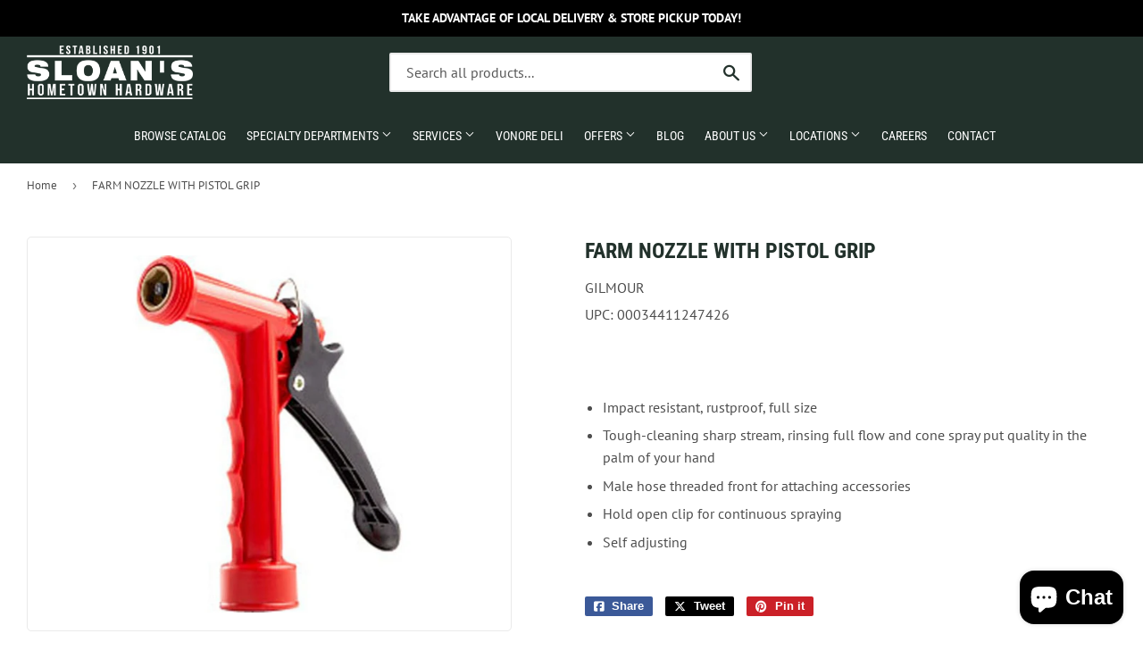

--- FILE ---
content_type: text/html; charset=utf-8
request_url: https://sloanshardware.com/products/farm-nozzle-with-pistol-grip
body_size: 23159
content:
<!doctype html>
<html class="no-touch no-js" lang="en">  
<head>

  <script>(function(H){H.className=H.className.replace(/\bno-js\b/,'js')})(document.documentElement)</script>
  <!-- Basic page needs ================================================== -->
  <meta charset="utf-8">
  <meta http-equiv="X-UA-Compatible" content="IE=edge,chrome=1">

  
  <link rel="shortcut icon" href="//sloanshardware.com/cdn/shop/files/Favicon_32x32.png?v=1652186761" type="image/png" />
  

    <!-- Title and description ================================================== --><title>
    
        
            FARM NOZZLE WITH PISTOL GRIP - Etowah, TN - Madisonville, TN - Loudon, TN - Vonore, TN - Sloan&#39;s Hometown Hardware
        
    
    </title> 

  
    <meta name="description" content="Impact resistant, rustproof, full size Tough-cleaning sharp stream, rinsing full flow and cone spray put quality in the palm of your hand Male hose threaded front for attaching accessories Hold open clip for continuous spraying Self adjusting">
  

  <!-- Product meta ================================================== -->
  <!-- /snippets/social-meta-tags.liquid -->




<meta property="og:site_name" content="Sloan&#39;s Hometown Hardware">
<meta property="og:url" content="https://sloanshardware.com/products/farm-nozzle-with-pistol-grip">
<meta property="og:title" content="FARM NOZZLE WITH PISTOL GRIP">
<meta property="og:type" content="product">
<meta property="og:description" content="Impact resistant, rustproof, full size Tough-cleaning sharp stream, rinsing full flow and cone spray put quality in the palm of your hand Male hose threaded front for attaching accessories Hold open clip for continuous spraying Self adjusting">


  
    <meta property="og:price:amount" content="3.59">
    <meta property="og:price:currency" content="USD">
  


<meta property="og:image" content="http://sloanshardware.com/cdn/shop/files/unnamed_03ef3107-9a8b-400e-bbd9-ae30af27a56f_1200x1200.jpg?v=1747947191">
<meta property="og:image:secure_url" content="https://sloanshardware.com/cdn/shop/files/unnamed_03ef3107-9a8b-400e-bbd9-ae30af27a56f_1200x1200.jpg?v=1747947191">


<meta name="twitter:card" content="summary_large_image">
<meta name="twitter:title" content="FARM NOZZLE WITH PISTOL GRIP">
<meta name="twitter:description" content="Impact resistant, rustproof, full size Tough-cleaning sharp stream, rinsing full flow and cone spray put quality in the palm of your hand Male hose threaded front for attaching accessories Hold open clip for continuous spraying Self adjusting">


  <!-- Helpers ================================================== -->
  <link rel="canonical" href="https://sloanshardware.com/products/farm-nozzle-with-pistol-grip">
  <meta name="viewport" content="width=device-width,initial-scale=1">

  <!-- CSS ================================================== -->
  <link href="//sloanshardware.com/cdn/shop/t/2/assets/theme.scss.css?v=11347855022534748361769021848" rel="stylesheet" type="text/css" media="all" />

  <!-- Shopify 2.0 Filters ================================================== -->
  <link href="//sloanshardware.com/cdn/shop/t/2/assets/nucleus-filters.css?v=18741491638300058381755249556" rel="stylesheet" type="text/css" media="all" />
  
  
  
  <!-- Font Awesome Pack ================================================== --> 
  <link rel="stylesheet" href="https://stackpath.bootstrapcdn.com/font-awesome/4.7.0/css/font-awesome.min.css">
  <script src="https://kit.fontawesome.com/ed3a46a42c.js" crossorigin="anonymous"></script>
  
  
  <!-- Slick CSS ================================================== -->
  <link href="//sloanshardware.com/cdn/shop/t/2/assets/slick.css?v=110957150458383492611661541363" rel="stylesheet" type="text/css" media="all" />
  <link href="//sloanshardware.com/cdn/shop/t/2/assets/slick-theme.css?v=50117490050685599561755249550" rel="stylesheet" type="text/css" media="all" />
  
  
  <!-- Header hook for plugins ================================================== -->
  <script>window.performance && window.performance.mark && window.performance.mark('shopify.content_for_header.start');</script><meta name="google-site-verification" content="7B5q8-ColIBsMsImtf_9zBapQFnS3O1576sMHageW38">
<meta id="shopify-digital-wallet" name="shopify-digital-wallet" content="/61197811898/digital_wallets/dialog">
<link rel="alternate" type="application/json+oembed" href="https://sloanshardware.com/products/farm-nozzle-with-pistol-grip.oembed">
<script async="async" src="/checkouts/internal/preloads.js?locale=en-US"></script>
<script id="shopify-features" type="application/json">{"accessToken":"c7a8c3cd7cfd5108cd496eed3125bfae","betas":["rich-media-storefront-analytics"],"domain":"sloanshardware.com","predictiveSearch":true,"shopId":61197811898,"locale":"en"}</script>
<script>var Shopify = Shopify || {};
Shopify.shop = "sloans-hometown-hardware.myshopify.com";
Shopify.locale = "en";
Shopify.currency = {"active":"USD","rate":"1.0"};
Shopify.country = "US";
Shopify.theme = {"name":"[Replica] Nucleus 2.1 (Autosync)","id":128846364858,"schema_name":"Supply","schema_version":"8.9.15","theme_store_id":null,"role":"main"};
Shopify.theme.handle = "null";
Shopify.theme.style = {"id":null,"handle":null};
Shopify.cdnHost = "sloanshardware.com/cdn";
Shopify.routes = Shopify.routes || {};
Shopify.routes.root = "/";</script>
<script type="module">!function(o){(o.Shopify=o.Shopify||{}).modules=!0}(window);</script>
<script>!function(o){function n(){var o=[];function n(){o.push(Array.prototype.slice.apply(arguments))}return n.q=o,n}var t=o.Shopify=o.Shopify||{};t.loadFeatures=n(),t.autoloadFeatures=n()}(window);</script>
<script id="shop-js-analytics" type="application/json">{"pageType":"product"}</script>
<script defer="defer" async type="module" src="//sloanshardware.com/cdn/shopifycloud/shop-js/modules/v2/client.init-shop-cart-sync_BN7fPSNr.en.esm.js"></script>
<script defer="defer" async type="module" src="//sloanshardware.com/cdn/shopifycloud/shop-js/modules/v2/chunk.common_Cbph3Kss.esm.js"></script>
<script defer="defer" async type="module" src="//sloanshardware.com/cdn/shopifycloud/shop-js/modules/v2/chunk.modal_DKumMAJ1.esm.js"></script>
<script type="module">
  await import("//sloanshardware.com/cdn/shopifycloud/shop-js/modules/v2/client.init-shop-cart-sync_BN7fPSNr.en.esm.js");
await import("//sloanshardware.com/cdn/shopifycloud/shop-js/modules/v2/chunk.common_Cbph3Kss.esm.js");
await import("//sloanshardware.com/cdn/shopifycloud/shop-js/modules/v2/chunk.modal_DKumMAJ1.esm.js");

  window.Shopify.SignInWithShop?.initShopCartSync?.({"fedCMEnabled":true,"windoidEnabled":true});

</script>
<script id="__st">var __st={"a":61197811898,"offset":-18000,"reqid":"ba447b22-8ae1-4c3a-a4e7-f882b6538d6f-1769772604","pageurl":"sloanshardware.com\/products\/farm-nozzle-with-pistol-grip","u":"ca3869c2f31d","p":"product","rtyp":"product","rid":8133040406714};</script>
<script>window.ShopifyPaypalV4VisibilityTracking = true;</script>
<script id="captcha-bootstrap">!function(){'use strict';const t='contact',e='account',n='new_comment',o=[[t,t],['blogs',n],['comments',n],[t,'customer']],c=[[e,'customer_login'],[e,'guest_login'],[e,'recover_customer_password'],[e,'create_customer']],r=t=>t.map((([t,e])=>`form[action*='/${t}']:not([data-nocaptcha='true']) input[name='form_type'][value='${e}']`)).join(','),a=t=>()=>t?[...document.querySelectorAll(t)].map((t=>t.form)):[];function s(){const t=[...o],e=r(t);return a(e)}const i='password',u='form_key',d=['recaptcha-v3-token','g-recaptcha-response','h-captcha-response',i],f=()=>{try{return window.sessionStorage}catch{return}},m='__shopify_v',_=t=>t.elements[u];function p(t,e,n=!1){try{const o=window.sessionStorage,c=JSON.parse(o.getItem(e)),{data:r}=function(t){const{data:e,action:n}=t;return t[m]||n?{data:e,action:n}:{data:t,action:n}}(c);for(const[e,n]of Object.entries(r))t.elements[e]&&(t.elements[e].value=n);n&&o.removeItem(e)}catch(o){console.error('form repopulation failed',{error:o})}}const l='form_type',E='cptcha';function T(t){t.dataset[E]=!0}const w=window,h=w.document,L='Shopify',v='ce_forms',y='captcha';let A=!1;((t,e)=>{const n=(g='f06e6c50-85a8-45c8-87d0-21a2b65856fe',I='https://cdn.shopify.com/shopifycloud/storefront-forms-hcaptcha/ce_storefront_forms_captcha_hcaptcha.v1.5.2.iife.js',D={infoText:'Protected by hCaptcha',privacyText:'Privacy',termsText:'Terms'},(t,e,n)=>{const o=w[L][v],c=o.bindForm;if(c)return c(t,g,e,D).then(n);var r;o.q.push([[t,g,e,D],n]),r=I,A||(h.body.append(Object.assign(h.createElement('script'),{id:'captcha-provider',async:!0,src:r})),A=!0)});var g,I,D;w[L]=w[L]||{},w[L][v]=w[L][v]||{},w[L][v].q=[],w[L][y]=w[L][y]||{},w[L][y].protect=function(t,e){n(t,void 0,e),T(t)},Object.freeze(w[L][y]),function(t,e,n,w,h,L){const[v,y,A,g]=function(t,e,n){const i=e?o:[],u=t?c:[],d=[...i,...u],f=r(d),m=r(i),_=r(d.filter((([t,e])=>n.includes(e))));return[a(f),a(m),a(_),s()]}(w,h,L),I=t=>{const e=t.target;return e instanceof HTMLFormElement?e:e&&e.form},D=t=>v().includes(t);t.addEventListener('submit',(t=>{const e=I(t);if(!e)return;const n=D(e)&&!e.dataset.hcaptchaBound&&!e.dataset.recaptchaBound,o=_(e),c=g().includes(e)&&(!o||!o.value);(n||c)&&t.preventDefault(),c&&!n&&(function(t){try{if(!f())return;!function(t){const e=f();if(!e)return;const n=_(t);if(!n)return;const o=n.value;o&&e.removeItem(o)}(t);const e=Array.from(Array(32),(()=>Math.random().toString(36)[2])).join('');!function(t,e){_(t)||t.append(Object.assign(document.createElement('input'),{type:'hidden',name:u})),t.elements[u].value=e}(t,e),function(t,e){const n=f();if(!n)return;const o=[...t.querySelectorAll(`input[type='${i}']`)].map((({name:t})=>t)),c=[...d,...o],r={};for(const[a,s]of new FormData(t).entries())c.includes(a)||(r[a]=s);n.setItem(e,JSON.stringify({[m]:1,action:t.action,data:r}))}(t,e)}catch(e){console.error('failed to persist form',e)}}(e),e.submit())}));const S=(t,e)=>{t&&!t.dataset[E]&&(n(t,e.some((e=>e===t))),T(t))};for(const o of['focusin','change'])t.addEventListener(o,(t=>{const e=I(t);D(e)&&S(e,y())}));const B=e.get('form_key'),M=e.get(l),P=B&&M;t.addEventListener('DOMContentLoaded',(()=>{const t=y();if(P)for(const e of t)e.elements[l].value===M&&p(e,B);[...new Set([...A(),...v().filter((t=>'true'===t.dataset.shopifyCaptcha))])].forEach((e=>S(e,t)))}))}(h,new URLSearchParams(w.location.search),n,t,e,['guest_login'])})(!0,!0)}();</script>
<script integrity="sha256-4kQ18oKyAcykRKYeNunJcIwy7WH5gtpwJnB7kiuLZ1E=" data-source-attribution="shopify.loadfeatures" defer="defer" src="//sloanshardware.com/cdn/shopifycloud/storefront/assets/storefront/load_feature-a0a9edcb.js" crossorigin="anonymous"></script>
<script data-source-attribution="shopify.dynamic_checkout.dynamic.init">var Shopify=Shopify||{};Shopify.PaymentButton=Shopify.PaymentButton||{isStorefrontPortableWallets:!0,init:function(){window.Shopify.PaymentButton.init=function(){};var t=document.createElement("script");t.src="https://sloanshardware.com/cdn/shopifycloud/portable-wallets/latest/portable-wallets.en.js",t.type="module",document.head.appendChild(t)}};
</script>
<script data-source-attribution="shopify.dynamic_checkout.buyer_consent">
  function portableWalletsHideBuyerConsent(e){var t=document.getElementById("shopify-buyer-consent"),n=document.getElementById("shopify-subscription-policy-button");t&&n&&(t.classList.add("hidden"),t.setAttribute("aria-hidden","true"),n.removeEventListener("click",e))}function portableWalletsShowBuyerConsent(e){var t=document.getElementById("shopify-buyer-consent"),n=document.getElementById("shopify-subscription-policy-button");t&&n&&(t.classList.remove("hidden"),t.removeAttribute("aria-hidden"),n.addEventListener("click",e))}window.Shopify?.PaymentButton&&(window.Shopify.PaymentButton.hideBuyerConsent=portableWalletsHideBuyerConsent,window.Shopify.PaymentButton.showBuyerConsent=portableWalletsShowBuyerConsent);
</script>
<script data-source-attribution="shopify.dynamic_checkout.cart.bootstrap">document.addEventListener("DOMContentLoaded",(function(){function t(){return document.querySelector("shopify-accelerated-checkout-cart, shopify-accelerated-checkout")}if(t())Shopify.PaymentButton.init();else{new MutationObserver((function(e,n){t()&&(Shopify.PaymentButton.init(),n.disconnect())})).observe(document.body,{childList:!0,subtree:!0})}}));
</script>

<script>window.performance && window.performance.mark && window.performance.mark('shopify.content_for_header.end');</script>

  
  

  <script src="//sloanshardware.com/cdn/shop/t/2/assets/jquery-2.2.3.min.js?v=58211863146907186831645191807" type="text/javascript"></script>
  
  <!-- Slick JS ================================================== -->
  <script src="//sloanshardware.com/cdn/shop/t/2/assets/slick.min.js?v=64660063122997570531740099777" type="text/javascript"></script>
  

  <script src="//sloanshardware.com/cdn/shop/t/2/assets/lazysizes.min.js?v=8147953233334221341645191808" async="async"></script>
  <script src="//sloanshardware.com/cdn/shop/t/2/assets/vendor.js?v=20898211436179450461747891694" defer="defer"></script>
  <script src="//sloanshardware.com/cdn/shop/t/2/assets/theme.js?v=27469234521183475401750920885" defer="defer"></script>
  

  
   <!-- Updated Script tag to enable the custom popup (the Jquery version of this plugin is deprecated, I had to source this from cloudflare to avoid needing to rewrite the Jquery to ES6 JavaScript -->
  <script type="text/javascript" src="https://cdnjs.cloudflare.com/ajax/libs/jquery-cookie/1.4.1/jquery.cookie.min.js"></script>
  <!--  End -->
 

  
  
  
  
   <script src="https://cdn.jsdelivr.net/npm/handlebars@4.7.7/dist/handlebars.min.js"></script>
  
  
  

  
  
<script src="https://cdn.shopify.com/extensions/e8878072-2f6b-4e89-8082-94b04320908d/inbox-1254/assets/inbox-chat-loader.js" type="text/javascript" defer="defer"></script>
<link href="https://monorail-edge.shopifysvc.com" rel="dns-prefetch">
<script>(function(){if ("sendBeacon" in navigator && "performance" in window) {try {var session_token_from_headers = performance.getEntriesByType('navigation')[0].serverTiming.find(x => x.name == '_s').description;} catch {var session_token_from_headers = undefined;}var session_cookie_matches = document.cookie.match(/_shopify_s=([^;]*)/);var session_token_from_cookie = session_cookie_matches && session_cookie_matches.length === 2 ? session_cookie_matches[1] : "";var session_token = session_token_from_headers || session_token_from_cookie || "";function handle_abandonment_event(e) {var entries = performance.getEntries().filter(function(entry) {return /monorail-edge.shopifysvc.com/.test(entry.name);});if (!window.abandonment_tracked && entries.length === 0) {window.abandonment_tracked = true;var currentMs = Date.now();var navigation_start = performance.timing.navigationStart;var payload = {shop_id: 61197811898,url: window.location.href,navigation_start,duration: currentMs - navigation_start,session_token,page_type: "product"};window.navigator.sendBeacon("https://monorail-edge.shopifysvc.com/v1/produce", JSON.stringify({schema_id: "online_store_buyer_site_abandonment/1.1",payload: payload,metadata: {event_created_at_ms: currentMs,event_sent_at_ms: currentMs}}));}}window.addEventListener('pagehide', handle_abandonment_event);}}());</script>
<script id="web-pixels-manager-setup">(function e(e,d,r,n,o){if(void 0===o&&(o={}),!Boolean(null===(a=null===(i=window.Shopify)||void 0===i?void 0:i.analytics)||void 0===a?void 0:a.replayQueue)){var i,a;window.Shopify=window.Shopify||{};var t=window.Shopify;t.analytics=t.analytics||{};var s=t.analytics;s.replayQueue=[],s.publish=function(e,d,r){return s.replayQueue.push([e,d,r]),!0};try{self.performance.mark("wpm:start")}catch(e){}var l=function(){var e={modern:/Edge?\/(1{2}[4-9]|1[2-9]\d|[2-9]\d{2}|\d{4,})\.\d+(\.\d+|)|Firefox\/(1{2}[4-9]|1[2-9]\d|[2-9]\d{2}|\d{4,})\.\d+(\.\d+|)|Chrom(ium|e)\/(9{2}|\d{3,})\.\d+(\.\d+|)|(Maci|X1{2}).+ Version\/(15\.\d+|(1[6-9]|[2-9]\d|\d{3,})\.\d+)([,.]\d+|)( \(\w+\)|)( Mobile\/\w+|) Safari\/|Chrome.+OPR\/(9{2}|\d{3,})\.\d+\.\d+|(CPU[ +]OS|iPhone[ +]OS|CPU[ +]iPhone|CPU IPhone OS|CPU iPad OS)[ +]+(15[._]\d+|(1[6-9]|[2-9]\d|\d{3,})[._]\d+)([._]\d+|)|Android:?[ /-](13[3-9]|1[4-9]\d|[2-9]\d{2}|\d{4,})(\.\d+|)(\.\d+|)|Android.+Firefox\/(13[5-9]|1[4-9]\d|[2-9]\d{2}|\d{4,})\.\d+(\.\d+|)|Android.+Chrom(ium|e)\/(13[3-9]|1[4-9]\d|[2-9]\d{2}|\d{4,})\.\d+(\.\d+|)|SamsungBrowser\/([2-9]\d|\d{3,})\.\d+/,legacy:/Edge?\/(1[6-9]|[2-9]\d|\d{3,})\.\d+(\.\d+|)|Firefox\/(5[4-9]|[6-9]\d|\d{3,})\.\d+(\.\d+|)|Chrom(ium|e)\/(5[1-9]|[6-9]\d|\d{3,})\.\d+(\.\d+|)([\d.]+$|.*Safari\/(?![\d.]+ Edge\/[\d.]+$))|(Maci|X1{2}).+ Version\/(10\.\d+|(1[1-9]|[2-9]\d|\d{3,})\.\d+)([,.]\d+|)( \(\w+\)|)( Mobile\/\w+|) Safari\/|Chrome.+OPR\/(3[89]|[4-9]\d|\d{3,})\.\d+\.\d+|(CPU[ +]OS|iPhone[ +]OS|CPU[ +]iPhone|CPU IPhone OS|CPU iPad OS)[ +]+(10[._]\d+|(1[1-9]|[2-9]\d|\d{3,})[._]\d+)([._]\d+|)|Android:?[ /-](13[3-9]|1[4-9]\d|[2-9]\d{2}|\d{4,})(\.\d+|)(\.\d+|)|Mobile Safari.+OPR\/([89]\d|\d{3,})\.\d+\.\d+|Android.+Firefox\/(13[5-9]|1[4-9]\d|[2-9]\d{2}|\d{4,})\.\d+(\.\d+|)|Android.+Chrom(ium|e)\/(13[3-9]|1[4-9]\d|[2-9]\d{2}|\d{4,})\.\d+(\.\d+|)|Android.+(UC? ?Browser|UCWEB|U3)[ /]?(15\.([5-9]|\d{2,})|(1[6-9]|[2-9]\d|\d{3,})\.\d+)\.\d+|SamsungBrowser\/(5\.\d+|([6-9]|\d{2,})\.\d+)|Android.+MQ{2}Browser\/(14(\.(9|\d{2,})|)|(1[5-9]|[2-9]\d|\d{3,})(\.\d+|))(\.\d+|)|K[Aa][Ii]OS\/(3\.\d+|([4-9]|\d{2,})\.\d+)(\.\d+|)/},d=e.modern,r=e.legacy,n=navigator.userAgent;return n.match(d)?"modern":n.match(r)?"legacy":"unknown"}(),u="modern"===l?"modern":"legacy",c=(null!=n?n:{modern:"",legacy:""})[u],f=function(e){return[e.baseUrl,"/wpm","/b",e.hashVersion,"modern"===e.buildTarget?"m":"l",".js"].join("")}({baseUrl:d,hashVersion:r,buildTarget:u}),m=function(e){var d=e.version,r=e.bundleTarget,n=e.surface,o=e.pageUrl,i=e.monorailEndpoint;return{emit:function(e){var a=e.status,t=e.errorMsg,s=(new Date).getTime(),l=JSON.stringify({metadata:{event_sent_at_ms:s},events:[{schema_id:"web_pixels_manager_load/3.1",payload:{version:d,bundle_target:r,page_url:o,status:a,surface:n,error_msg:t},metadata:{event_created_at_ms:s}}]});if(!i)return console&&console.warn&&console.warn("[Web Pixels Manager] No Monorail endpoint provided, skipping logging."),!1;try{return self.navigator.sendBeacon.bind(self.navigator)(i,l)}catch(e){}var u=new XMLHttpRequest;try{return u.open("POST",i,!0),u.setRequestHeader("Content-Type","text/plain"),u.send(l),!0}catch(e){return console&&console.warn&&console.warn("[Web Pixels Manager] Got an unhandled error while logging to Monorail."),!1}}}}({version:r,bundleTarget:l,surface:e.surface,pageUrl:self.location.href,monorailEndpoint:e.monorailEndpoint});try{o.browserTarget=l,function(e){var d=e.src,r=e.async,n=void 0===r||r,o=e.onload,i=e.onerror,a=e.sri,t=e.scriptDataAttributes,s=void 0===t?{}:t,l=document.createElement("script"),u=document.querySelector("head"),c=document.querySelector("body");if(l.async=n,l.src=d,a&&(l.integrity=a,l.crossOrigin="anonymous"),s)for(var f in s)if(Object.prototype.hasOwnProperty.call(s,f))try{l.dataset[f]=s[f]}catch(e){}if(o&&l.addEventListener("load",o),i&&l.addEventListener("error",i),u)u.appendChild(l);else{if(!c)throw new Error("Did not find a head or body element to append the script");c.appendChild(l)}}({src:f,async:!0,onload:function(){if(!function(){var e,d;return Boolean(null===(d=null===(e=window.Shopify)||void 0===e?void 0:e.analytics)||void 0===d?void 0:d.initialized)}()){var d=window.webPixelsManager.init(e)||void 0;if(d){var r=window.Shopify.analytics;r.replayQueue.forEach((function(e){var r=e[0],n=e[1],o=e[2];d.publishCustomEvent(r,n,o)})),r.replayQueue=[],r.publish=d.publishCustomEvent,r.visitor=d.visitor,r.initialized=!0}}},onerror:function(){return m.emit({status:"failed",errorMsg:"".concat(f," has failed to load")})},sri:function(e){var d=/^sha384-[A-Za-z0-9+/=]+$/;return"string"==typeof e&&d.test(e)}(c)?c:"",scriptDataAttributes:o}),m.emit({status:"loading"})}catch(e){m.emit({status:"failed",errorMsg:(null==e?void 0:e.message)||"Unknown error"})}}})({shopId: 61197811898,storefrontBaseUrl: "https://sloanshardware.com",extensionsBaseUrl: "https://extensions.shopifycdn.com/cdn/shopifycloud/web-pixels-manager",monorailEndpoint: "https://monorail-edge.shopifysvc.com/unstable/produce_batch",surface: "storefront-renderer",enabledBetaFlags: ["2dca8a86"],webPixelsConfigList: [{"id":"448069818","configuration":"{\"config\":\"{\\\"google_tag_ids\\\":[\\\"G-5CD829YXL6\\\",\\\"GT-PB662FL8\\\"],\\\"target_country\\\":\\\"US\\\",\\\"gtag_events\\\":[{\\\"type\\\":\\\"search\\\",\\\"action_label\\\":\\\"G-5CD829YXL6\\\"},{\\\"type\\\":\\\"begin_checkout\\\",\\\"action_label\\\":\\\"G-5CD829YXL6\\\"},{\\\"type\\\":\\\"view_item\\\",\\\"action_label\\\":[\\\"G-5CD829YXL6\\\",\\\"MC-PCJ6R3HYEP\\\"]},{\\\"type\\\":\\\"purchase\\\",\\\"action_label\\\":[\\\"G-5CD829YXL6\\\",\\\"MC-PCJ6R3HYEP\\\"]},{\\\"type\\\":\\\"page_view\\\",\\\"action_label\\\":[\\\"G-5CD829YXL6\\\",\\\"MC-PCJ6R3HYEP\\\"]},{\\\"type\\\":\\\"add_payment_info\\\",\\\"action_label\\\":\\\"G-5CD829YXL6\\\"},{\\\"type\\\":\\\"add_to_cart\\\",\\\"action_label\\\":\\\"G-5CD829YXL6\\\"}],\\\"enable_monitoring_mode\\\":false}\"}","eventPayloadVersion":"v1","runtimeContext":"OPEN","scriptVersion":"b2a88bafab3e21179ed38636efcd8a93","type":"APP","apiClientId":1780363,"privacyPurposes":[],"dataSharingAdjustments":{"protectedCustomerApprovalScopes":["read_customer_address","read_customer_email","read_customer_name","read_customer_personal_data","read_customer_phone"]}},{"id":"shopify-app-pixel","configuration":"{}","eventPayloadVersion":"v1","runtimeContext":"STRICT","scriptVersion":"0450","apiClientId":"shopify-pixel","type":"APP","privacyPurposes":["ANALYTICS","MARKETING"]},{"id":"shopify-custom-pixel","eventPayloadVersion":"v1","runtimeContext":"LAX","scriptVersion":"0450","apiClientId":"shopify-pixel","type":"CUSTOM","privacyPurposes":["ANALYTICS","MARKETING"]}],isMerchantRequest: false,initData: {"shop":{"name":"Sloan's Hometown Hardware","paymentSettings":{"currencyCode":"USD"},"myshopifyDomain":"sloans-hometown-hardware.myshopify.com","countryCode":"US","storefrontUrl":"https:\/\/sloanshardware.com"},"customer":null,"cart":null,"checkout":null,"productVariants":[{"price":{"amount":3.59,"currencyCode":"USD"},"product":{"title":"FARM NOZZLE WITH PISTOL GRIP","vendor":"GILMOUR","id":"8133040406714","untranslatedTitle":"FARM NOZZLE WITH PISTOL GRIP","url":"\/products\/farm-nozzle-with-pistol-grip","type":""},"id":"44853247213754","image":{"src":"\/\/sloanshardware.com\/cdn\/shop\/files\/unnamed_03ef3107-9a8b-400e-bbd9-ae30af27a56f.jpg?v=1747947191"},"sku":"","title":"Default Title","untranslatedTitle":"Default Title"}],"purchasingCompany":null},},"https://sloanshardware.com/cdn","1d2a099fw23dfb22ep557258f5m7a2edbae",{"modern":"","legacy":""},{"shopId":"61197811898","storefrontBaseUrl":"https:\/\/sloanshardware.com","extensionBaseUrl":"https:\/\/extensions.shopifycdn.com\/cdn\/shopifycloud\/web-pixels-manager","surface":"storefront-renderer","enabledBetaFlags":"[\"2dca8a86\"]","isMerchantRequest":"false","hashVersion":"1d2a099fw23dfb22ep557258f5m7a2edbae","publish":"custom","events":"[[\"page_viewed\",{}],[\"product_viewed\",{\"productVariant\":{\"price\":{\"amount\":3.59,\"currencyCode\":\"USD\"},\"product\":{\"title\":\"FARM NOZZLE WITH PISTOL GRIP\",\"vendor\":\"GILMOUR\",\"id\":\"8133040406714\",\"untranslatedTitle\":\"FARM NOZZLE WITH PISTOL GRIP\",\"url\":\"\/products\/farm-nozzle-with-pistol-grip\",\"type\":\"\"},\"id\":\"44853247213754\",\"image\":{\"src\":\"\/\/sloanshardware.com\/cdn\/shop\/files\/unnamed_03ef3107-9a8b-400e-bbd9-ae30af27a56f.jpg?v=1747947191\"},\"sku\":\"\",\"title\":\"Default Title\",\"untranslatedTitle\":\"Default Title\"}}]]"});</script><script>
  window.ShopifyAnalytics = window.ShopifyAnalytics || {};
  window.ShopifyAnalytics.meta = window.ShopifyAnalytics.meta || {};
  window.ShopifyAnalytics.meta.currency = 'USD';
  var meta = {"product":{"id":8133040406714,"gid":"gid:\/\/shopify\/Product\/8133040406714","vendor":"GILMOUR","type":"","handle":"farm-nozzle-with-pistol-grip","variants":[{"id":44853247213754,"price":359,"name":"FARM NOZZLE WITH PISTOL GRIP","public_title":null,"sku":""}],"remote":false},"page":{"pageType":"product","resourceType":"product","resourceId":8133040406714,"requestId":"ba447b22-8ae1-4c3a-a4e7-f882b6538d6f-1769772604"}};
  for (var attr in meta) {
    window.ShopifyAnalytics.meta[attr] = meta[attr];
  }
</script>
<script class="analytics">
  (function () {
    var customDocumentWrite = function(content) {
      var jquery = null;

      if (window.jQuery) {
        jquery = window.jQuery;
      } else if (window.Checkout && window.Checkout.$) {
        jquery = window.Checkout.$;
      }

      if (jquery) {
        jquery('body').append(content);
      }
    };

    var hasLoggedConversion = function(token) {
      if (token) {
        return document.cookie.indexOf('loggedConversion=' + token) !== -1;
      }
      return false;
    }

    var setCookieIfConversion = function(token) {
      if (token) {
        var twoMonthsFromNow = new Date(Date.now());
        twoMonthsFromNow.setMonth(twoMonthsFromNow.getMonth() + 2);

        document.cookie = 'loggedConversion=' + token + '; expires=' + twoMonthsFromNow;
      }
    }

    var trekkie = window.ShopifyAnalytics.lib = window.trekkie = window.trekkie || [];
    if (trekkie.integrations) {
      return;
    }
    trekkie.methods = [
      'identify',
      'page',
      'ready',
      'track',
      'trackForm',
      'trackLink'
    ];
    trekkie.factory = function(method) {
      return function() {
        var args = Array.prototype.slice.call(arguments);
        args.unshift(method);
        trekkie.push(args);
        return trekkie;
      };
    };
    for (var i = 0; i < trekkie.methods.length; i++) {
      var key = trekkie.methods[i];
      trekkie[key] = trekkie.factory(key);
    }
    trekkie.load = function(config) {
      trekkie.config = config || {};
      trekkie.config.initialDocumentCookie = document.cookie;
      var first = document.getElementsByTagName('script')[0];
      var script = document.createElement('script');
      script.type = 'text/javascript';
      script.onerror = function(e) {
        var scriptFallback = document.createElement('script');
        scriptFallback.type = 'text/javascript';
        scriptFallback.onerror = function(error) {
                var Monorail = {
      produce: function produce(monorailDomain, schemaId, payload) {
        var currentMs = new Date().getTime();
        var event = {
          schema_id: schemaId,
          payload: payload,
          metadata: {
            event_created_at_ms: currentMs,
            event_sent_at_ms: currentMs
          }
        };
        return Monorail.sendRequest("https://" + monorailDomain + "/v1/produce", JSON.stringify(event));
      },
      sendRequest: function sendRequest(endpointUrl, payload) {
        // Try the sendBeacon API
        if (window && window.navigator && typeof window.navigator.sendBeacon === 'function' && typeof window.Blob === 'function' && !Monorail.isIos12()) {
          var blobData = new window.Blob([payload], {
            type: 'text/plain'
          });

          if (window.navigator.sendBeacon(endpointUrl, blobData)) {
            return true;
          } // sendBeacon was not successful

        } // XHR beacon

        var xhr = new XMLHttpRequest();

        try {
          xhr.open('POST', endpointUrl);
          xhr.setRequestHeader('Content-Type', 'text/plain');
          xhr.send(payload);
        } catch (e) {
          console.log(e);
        }

        return false;
      },
      isIos12: function isIos12() {
        return window.navigator.userAgent.lastIndexOf('iPhone; CPU iPhone OS 12_') !== -1 || window.navigator.userAgent.lastIndexOf('iPad; CPU OS 12_') !== -1;
      }
    };
    Monorail.produce('monorail-edge.shopifysvc.com',
      'trekkie_storefront_load_errors/1.1',
      {shop_id: 61197811898,
      theme_id: 128846364858,
      app_name: "storefront",
      context_url: window.location.href,
      source_url: "//sloanshardware.com/cdn/s/trekkie.storefront.c59ea00e0474b293ae6629561379568a2d7c4bba.min.js"});

        };
        scriptFallback.async = true;
        scriptFallback.src = '//sloanshardware.com/cdn/s/trekkie.storefront.c59ea00e0474b293ae6629561379568a2d7c4bba.min.js';
        first.parentNode.insertBefore(scriptFallback, first);
      };
      script.async = true;
      script.src = '//sloanshardware.com/cdn/s/trekkie.storefront.c59ea00e0474b293ae6629561379568a2d7c4bba.min.js';
      first.parentNode.insertBefore(script, first);
    };
    trekkie.load(
      {"Trekkie":{"appName":"storefront","development":false,"defaultAttributes":{"shopId":61197811898,"isMerchantRequest":null,"themeId":128846364858,"themeCityHash":"690291044579191532","contentLanguage":"en","currency":"USD","eventMetadataId":"d80c7bc4-fe79-4051-b512-a0f656898fed"},"isServerSideCookieWritingEnabled":true,"monorailRegion":"shop_domain","enabledBetaFlags":["65f19447","b5387b81"]},"Session Attribution":{},"S2S":{"facebookCapiEnabled":false,"source":"trekkie-storefront-renderer","apiClientId":580111}}
    );

    var loaded = false;
    trekkie.ready(function() {
      if (loaded) return;
      loaded = true;

      window.ShopifyAnalytics.lib = window.trekkie;

      var originalDocumentWrite = document.write;
      document.write = customDocumentWrite;
      try { window.ShopifyAnalytics.merchantGoogleAnalytics.call(this); } catch(error) {};
      document.write = originalDocumentWrite;

      window.ShopifyAnalytics.lib.page(null,{"pageType":"product","resourceType":"product","resourceId":8133040406714,"requestId":"ba447b22-8ae1-4c3a-a4e7-f882b6538d6f-1769772604","shopifyEmitted":true});

      var match = window.location.pathname.match(/checkouts\/(.+)\/(thank_you|post_purchase)/)
      var token = match? match[1]: undefined;
      if (!hasLoggedConversion(token)) {
        setCookieIfConversion(token);
        window.ShopifyAnalytics.lib.track("Viewed Product",{"currency":"USD","variantId":44853247213754,"productId":8133040406714,"productGid":"gid:\/\/shopify\/Product\/8133040406714","name":"FARM NOZZLE WITH PISTOL GRIP","price":"3.59","sku":"","brand":"GILMOUR","variant":null,"category":"","nonInteraction":true,"remote":false},undefined,undefined,{"shopifyEmitted":true});
      window.ShopifyAnalytics.lib.track("monorail:\/\/trekkie_storefront_viewed_product\/1.1",{"currency":"USD","variantId":44853247213754,"productId":8133040406714,"productGid":"gid:\/\/shopify\/Product\/8133040406714","name":"FARM NOZZLE WITH PISTOL GRIP","price":"3.59","sku":"","brand":"GILMOUR","variant":null,"category":"","nonInteraction":true,"remote":false,"referer":"https:\/\/sloanshardware.com\/products\/farm-nozzle-with-pistol-grip"});
      }
    });


        var eventsListenerScript = document.createElement('script');
        eventsListenerScript.async = true;
        eventsListenerScript.src = "//sloanshardware.com/cdn/shopifycloud/storefront/assets/shop_events_listener-3da45d37.js";
        document.getElementsByTagName('head')[0].appendChild(eventsListenerScript);

})();</script>
  <script>
  if (!window.ga || (window.ga && typeof window.ga !== 'function')) {
    window.ga = function ga() {
      (window.ga.q = window.ga.q || []).push(arguments);
      if (window.Shopify && window.Shopify.analytics && typeof window.Shopify.analytics.publish === 'function') {
        window.Shopify.analytics.publish("ga_stub_called", {}, {sendTo: "google_osp_migration"});
      }
      console.error("Shopify's Google Analytics stub called with:", Array.from(arguments), "\nSee https://help.shopify.com/manual/promoting-marketing/pixels/pixel-migration#google for more information.");
    };
    if (window.Shopify && window.Shopify.analytics && typeof window.Shopify.analytics.publish === 'function') {
      window.Shopify.analytics.publish("ga_stub_initialized", {}, {sendTo: "google_osp_migration"});
    }
  }
</script>
<script
  defer
  src="https://sloanshardware.com/cdn/shopifycloud/perf-kit/shopify-perf-kit-3.1.0.min.js"
  data-application="storefront-renderer"
  data-shop-id="61197811898"
  data-render-region="gcp-us-central1"
  data-page-type="product"
  data-theme-instance-id="128846364858"
  data-theme-name="Supply"
  data-theme-version="8.9.15"
  data-monorail-region="shop_domain"
  data-resource-timing-sampling-rate="10"
  data-shs="true"
  data-shs-beacon="true"
  data-shs-export-with-fetch="true"
  data-shs-logs-sample-rate="1"
  data-shs-beacon-endpoint="https://sloanshardware.com/api/collect"
></script>
</head>

<body id="farm-nozzle-with-pistol-grip" class="template-product">
  

    <div id="shopify-section-header" class="shopify-section header-section"><!---- If The Page Template == "DALP" --->


<!---- If The Page Template != "DALP" ---->




<!--Announcement Bar Scheduling-->
<!--Announcement Bar Scheduling-->
<!--Announcement Bar Scheduling-->

  <!--Announcement Bar Scheduling-->
    <!--Announcement Bar Scheduling--> 
      <div class="notification-bar" id="ecom-notification-bar" style="background-color:#000000;">
        
                <div class="site-header--text-links">
                  
                    
                      <a style="color:#ffffff;" href="/a/pages/services">
                    
      
                      <p style="color:#ffffff;">TAKE ADVANTAGE OF LOCAL DELIVERY &amp; STORE PICKUP TODAY!</p>
      
                    
                      </a>
                    
                  
                 
                </div>
        
      </div>
    <!--Announcement bar scheduling-->
  <!--Announcement bar scheduling--> 



  
<header class="site-header" role="banner" data-section-id="header" data-section-type="header-section" id="ecom-site-header">
  <div class="wrapper">

    <div class="grid--full">
      <div class="grid-item large--one-third">
        
          <div class="h1 header-logo" itemscope itemtype="http://schema.org/Organization">
        
          
          

          <a href="/" itemprop="url">
            <div class="lazyload__image-wrapper no-js header-logo__image" style="max-height:60px;">
                <img class="lazyload js"
                  data-src="//sloanshardware.com/cdn/shop/files/shh-logo-300-01_{width}x.png?v=1645451746"
                  data-widths="[180, 360, 540, 720, 900, 1080, 1296, 1512, 1728, 2048]"
                  data-aspectratio="3.0927835051546393"
                  data-sizes="auto"
                  alt="Sloan&amp;#39;s Hometown Hardware"
                  style="height:60px;">
            </div>
            <noscript>
              
              <img src="//sloanshardware.com/cdn/shop/files/shh-logo-300-01_60x.png?v=1645451746"
                srcset="//sloanshardware.com/cdn/shop/files/shh-logo-300-01_60x.png?v=1645451746 1x, //sloanshardware.com/cdn/shop/files/shh-logo-300-01_60x@2x.png?v=1645451746 2x"
                alt="Sloan&amp;#39;s Hometown Hardware"
                itemprop="logo"
                style="max-height:60px;">
            </noscript>
          </a>
          <!--- Sponsor Logo --->
            
          
        
          </div>
        
      </div>

      
      <div class="grid-item large--one-third text-center large--text-right">
        <form id="ecom-search-bar" action="/search" method="get" class="search-bar" role="search">
  <input type="hidden" name="type" value="product">
  
  <input id="predictive-search" class="search-border" type="search" autocomplete="off" name="q" value="" placeholder="Search all products..." aria-label="Search all products...">
  <button type="submit" class="search-bar--submit icon-fallback-text">
    <span class="icon icon-search" aria-hidden="true"></span>
    <span class="fallback-text">Search</span>
  </button>
  <div class="predictive-dropdown" id="dropdown">
    <div class="predictive-products-container" id="predictive-products"></div>
    <div class="predictive-collections-container" id="collections"></div>
    <div class="predictive-pages-container" id="predictive-pages"></div>
  </div> 
</form>

<!-- Script to query API for predictive search here for now -->
 <script>
  var specifiedElement = document.getElementById('predictive-search');
  var otherElement = document.getElementById('dropdown')
  document.addEventListener('click', function(event) {
    let isClickInside = specifiedElement.contains(event.target);
    let otherClickInside = otherElement.contains(event.target);
    let inputData = document.getElementById("predictive-search").value;

    if (!isClickInside && !otherClickInside) {
      document.getElementById("dropdown").style.display = "none";
    }
    else if(isClickInside && inputData !== "") {
      document.getElementById("dropdown").style.display = "block";
    };
  })
  // ** SELECTORS **
  let predictiveSearch = document.getElementById("predictive-search");
  predictiveDropDown = document.getElementById("dropdown");
  predictiveCollections = document.getElementById('collections');
  predictivePages = document.getElementById('predictive-pages');
  predictiveProducts = document.getElementById('predictive-products');
  // -----------------------------------------------------------------
  // Load the entire function on DOMContentLoad
  document.addEventListener("DOMContentLoaded", loadData)
  function loadData() { 
    // Add keyup event listener to fire ajax request to API 
    predictiveSearch.addEventListener('keyup', retrieveData)
    function retrieveData() {
      // Pull value from input given by user
      let data = predictiveSearch.value;
      // Fetch Data from Database using the query we pulled from user input
      if(data) {
        predictiveDropDown.style.display = "block";
        let queriedData = fetch(`/search/suggest.json?q=${data}&resources[type]=page,product,article,collection&resources[limit]=4&resources[options][unavailable_products]=last`)
        // Render that data
        .then(res => res.json()).then(final => {
          const finalData = final.resources.results;
          if(finalData.collections.length > 0) {
            predictiveCollections.innerHTML = `<h2>Collections</h2>` +
              finalData.collections.map(item => {
              return  `<ul><li><a href=${item.url}>${item.title}</a></li></ul>`
            }).join("")
          }
          else {
            predictiveCollections.innerHTML = "<h2>Collections</h2><p>No Results</p>";
          }
          if(finalData.pages.length > 0) {
            predictivePages.innerHTML = `<h2>Pages</h2>` + 
              finalData.pages.map(page => {
              return  `<ul><li><a href=${page.url}>${page.title}</a></li></ul>`
            }).join("")
          }
          else {
            predictivePages.innerHTML = "<h2>Pages</h2><p>No Results</p>";
          }
          if(finalData.products.length > 0) {
            predictiveProducts.innerHTML = `<h2>Products</h2>` + 
              finalData.products.map(product => {
              // Strip HTML tags from the product body using Regex and replace
              const cleanBody = product.body.replace(/(<([^>]+)>)/gi, "");
			  // Slice off characters to reasonable length
              const productInfo = cleanBody.slice(0, 120);
              return `<ul>
						<li>
                            <div class="predictive-image-wrap">
                              ${(product.featured_image && product.featured_image.url) ? `<img src="${product.featured_image.url}" alt="${product.featured_image.alt}" />` : ''}
                            </div>
							<div>
	                        	<a href=${product.url}>${product.title.trim().toLowerCase().replace(/\w\S*/g, (w) => (w.replace(/^\w/, (c) => c.toUpperCase())))}</a>
							</div>
  						</li>
  					  </ul>`
            }).join("")
          }
          else {
            predictiveProducts.innerHTML = "<h2>Products</h2><p>No Results</p>";
          }
        })
      }
      else if(!data) {
        predictiveDropDown.style.display = "none";
        predictivePages.innerHTML = "<h2>Pages</h2><p>No Results</p>";
        predictiveCollections.innerHTML = "<h2>Collections</h2><p>No Results</p>";
        predictiveProducts.innerHTML = "<h2>Products</h2><p>No Results</p>";
      }
    }
  }
</script> 

      </div>
      
      
      <div class="grid-item medium-down--hide large--one-third text-right">
       
        
          <div class="site-header--text-links" id="ecom-header-text-links">
            
<!------------------ Contact Info Dropdown Option ------------------>
			
          <!--<div class="dropdown">
              <a href="/community/contact" class="site-nav--link dropbtn" data-meganav-type="parent" aria-controls="ecom-header-contact" aria-expanded="false" tabindex="">
              Contact
              <span class="icon icon-arrow-down" aria-hidden="true"></span>
              </a>
              <ul id="ecom-header-contact" class="dropdown-content" data-meganav-dropdown="">
               	  <li><h2>We're here to help</h2></li>
          
                <div class="display-table">
                  <li class="display-table-cell"><a href="mailto:sloansofvonore@gmail.com" class="site-nav--link"><i class="fa-solid fa-envelope"></i>Email Us</a></li>
                  <li class="display-table-cell"><a href="/a/pages/locations" class="site-nav--link"><i class="fa-solid fa-map-marker"></i>Locations</a></li>
                </div>
              </ul>
            </div>-->

<!-------------------------------------------------------------------->
            
       <div class="customer-sign-in">
          
         
         </div> 
        
        
          </div>
        

      </div>
    </div>
  </div>
</header>
  

  


<div id="mobileNavBar" class="ecom1-mobileNavBar">
  <div class="flex-header wrapper" style="display: flex; align-items: center; padding-top: 10px; padding-bottom: 10px;">
  <div class="flex-header-item" style="width:20%">
    <button class="menu-toggle mobileNavBar-link" aria-controls="navBar" aria-expanded="false" style="display:flex;flex-direction:column;align-items:center;justify-content:center;"><span class="icon icon-hamburger" aria-hidden="true" style="margin-right:0;"></span><span class="sr-only">Menu</span></button>
  </div>
  
  <div class="flex-header-item" style="flex:auto;">
        
          <div class="h1 header-logo" style="display:flex;align-items:center;justify-content:center;" itemscope itemtype="http://schema.org/Organization" style="display:block;">
        
          
          

          <a href="/" itemprop="url">
            <div style="display:flex;align-items:center;justify-content:center;" class="lazyload__image-wrapper no-js header-logo__image" style="max-height:60">
                <img class="lazyload js"
                  data-src="//sloanshardware.com/cdn/shop/files/shh-logo-300-01_{width}x.png?v=1645451746"
                  data-widths="[180, 360, 540, 720, 900, 1080, 1296, 1512, 1728, 2048]"
                  data-aspectratio="3.0927835051546393"
                  data-sizes="auto"
                  alt="Sloan&amp;#39;s Hometown Hardware"
                  style="max-height:60px;">
            </div>
            <noscript>
              
              <img src="//sloanshardware.com/cdn/shop/files/shh-logo-300-01_60x.png?v=1645451746"
                srcset="//sloanshardware.com/cdn/shop/files/shh-logo-300-01_60x.png?v=1645451746 1x, //sloanshardware.com/cdn/shop/files/shh-logo-300-01_60x@2x.png?v=1645451746 2x"
                alt="Sloan&amp;#39;s Hometown Hardware"
                itemprop="logo"
                style="max-height:60px;">
            </noscript>
          </a>
          <!--- Sponsor Logo --->
            
          
        
          </div>
    
  </div>
  
  <div class="flex-header-item" id="shopping-links" style="width:20%;">
    
    	<ul id="mobile-contact-info">
        
        
        
        
      
      </ul>
    
  </div>
  </div>   
            
  <div id="ecom-mobile-search">
      <form id="ecom-search-bar" action="/search" method="get" class="search-bar" role="search">
    <input type="hidden" name="type" value="product">

    <input type="search" name="q" value="" placeholder="Search all products..." aria-label="Search all products...">
    <button type="submit" class="search-bar--submit icon-fallback-text">
      <span class="icon icon-search" aria-hidden="true"></span>
      <span class="fallback-text">Search</span>
    </button>
  </form>
  </div> 
            
</div>

<nav class="nav-bar" id="navBar" role="navigation">
  
  <div class="wrapper">
    
    <div id="mobileNavHeader">
    <div class="display-table-cell">
    <button class="menu-toggle mobileNavBar-link" aria-controls="navBar" aria-expanded="true">
        <svg aria-label="close menu" style="height:25px;" xmlns="http://www.w3.org/2000/svg" class="h-6 w-6" fill="none" viewBox="0 0 24 24" stroke="currentColor" stroke-width="2">
          <path stroke-linecap="round" stroke-linejoin="round" d="M6 18L18 6M6 6l12 12" />
        </svg>
      </button>
  </div>
  <div class="display-table-cell">
    
    
    
  </div>
</div>

<ul class="mobile-nav" id="MobileNav">

  
  
    
      <li>
        <a
          href="/collections"
          class="mobile-nav--link"
          data-meganav-type="child"
          >
            Browse Catalog
        </a>
      </li>
    
  
    
      
      
      
      
        
        <li
          class="mobile-nav--has-dropdown "
          aria-haspopup="true">
          <a
            href="#"
            class="mobile-nav--link"
            data-meganav-type="parent"
            >
              Specialty Departments
          </a>
          <button class="icon icon-arrow-down mobile-nav--button"
            aria-expanded="false"
            aria-label="Specialty Departments Menu">
          </button>
          <ul
            id="MenuParent-2"
            class="mobile-nav--dropdown "
            data-meganav-dropdown>
            
              
                <li>
                  <a
                    href="/pages/contract-sales"
                    class="mobile-nav--link"
                    data-meganav-type="child"
                    >
                      Contract Sales
                  </a>
                </li>
              
            
              
                <li>
                  <a
                    href="/pages/lumber-yard"
                    class="mobile-nav--link"
                    data-meganav-type="child"
                    >
                      Lumber
                  </a>
                </li>
              
            
              
                <li>
                  <a
                    href="/pages/case-knives"
                    class="mobile-nav--link"
                    data-meganav-type="child"
                    >
                      Case Knives
                  </a>
                </li>
              
            
              
                <li>
                  <a
                    href="/pages/post-office"
                    class="mobile-nav--link"
                    data-meganav-type="child"
                    >
                      Post Office - Loudon Location Only
                  </a>
                </li>
              
            
              
                <li>
                  <a
                    href="/pages/gardening-supplies"
                    class="mobile-nav--link"
                    data-meganav-type="child"
                    >
                      Gardening Supplies
                  </a>
                </li>
              
            
              
                <li>
                  <a
                    href="https://sloanshardware.com/pages/gas-and-convenience"
                    class="mobile-nav--link"
                    data-meganav-type="child"
                    >
                      Gas and Convenience
                  </a>
                </li>
              
            
          </ul>
        </li>
      
    
  
    
      
      
      
      
        
        <li
          class="mobile-nav--has-dropdown "
          aria-haspopup="true">
          <a
            href="#"
            class="mobile-nav--link"
            data-meganav-type="parent"
            >
              Services
          </a>
          <button class="icon icon-arrow-down mobile-nav--button"
            aria-expanded="false"
            aria-label="Services Menu">
          </button>
          <ul
            id="MenuParent-3"
            class="mobile-nav--dropdown "
            data-meganav-dropdown>
            
              
                <li>
                  <a
                    href="/pages/delivery"
                    class="mobile-nav--link"
                    data-meganav-type="child"
                    >
                      Delivery
                  </a>
                </li>
              
            
              
                <li>
                  <a
                    href="/pages/store-pickup"
                    class="mobile-nav--link"
                    data-meganav-type="child"
                    >
                      Store Pickup
                  </a>
                </li>
              
            
              
                <li>
                  <a
                    href="/pages/special-ordering"
                    class="mobile-nav--link"
                    data-meganav-type="child"
                    >
                      Special Ordering
                  </a>
                </li>
              
            
              
                <li>
                  <a
                    href="/pages/key-cutting"
                    class="mobile-nav--link"
                    data-meganav-type="child"
                    >
                      Key Cutting
                  </a>
                </li>
              
            
              
                <li>
                  <a
                    href="/pages/lock-rekeying"
                    class="mobile-nav--link"
                    data-meganav-type="child"
                    >
                      Lock Rekeying
                  </a>
                </li>
              
            
              
                <li>
                  <a
                    href="/pages/quotes-and-estimates"
                    class="mobile-nav--link"
                    data-meganav-type="child"
                    >
                      Quotes and Estimates
                  </a>
                </li>
              
            
              
                <li>
                  <a
                    href="/pages/gift-cards-certificates"
                    class="mobile-nav--link"
                    data-meganav-type="child"
                    >
                      Gift Cards / Certificates
                  </a>
                </li>
              
            
              
                <li>
                  <a
                    href="/pages/paint-matching-mixing"
                    class="mobile-nav--link"
                    data-meganav-type="child"
                    >
                      Paint Matching &amp; Mixing
                  </a>
                </li>
              
            
              
                <li>
                  <a
                    href="/pages/propane-refills"
                    class="mobile-nav--link"
                    data-meganav-type="child"
                    >
                      Propane Refills
                  </a>
                </li>
              
            
              
                <li>
                  <a
                    href="/pages/contract-sales"
                    class="mobile-nav--link"
                    data-meganav-type="child"
                    >
                      Contract Sales
                  </a>
                </li>
              
            
              
                <li>
                  <a
                    href="https://sloanshardware.com/pages/ups-shipping-center"
                    class="mobile-nav--link"
                    data-meganav-type="child"
                    >
                      UPS Shipping Center
                  </a>
                </li>
              
            
          </ul>
        </li>
      
    
  
    
      <li>
        <a
          href="/pages/the-deli"
          class="mobile-nav--link"
          data-meganav-type="child"
          >
            Vonore Deli
        </a>
      </li>
    
  
    
      
      
      
      
        
        <li
          class="mobile-nav--has-dropdown "
          aria-haspopup="true">
          <a
            href="/a/pages/offers"
            class="mobile-nav--link"
            data-meganav-type="parent"
            >
              Offers
          </a>
          <button class="icon icon-arrow-down mobile-nav--button"
            aria-expanded="false"
            aria-label="Offers Menu">
          </button>
          <ul
            id="MenuParent-5"
            class="mobile-nav--dropdown "
            data-meganav-dropdown>
            
              
                <li>
                  <a
                    href="https://sloanshardware.com/a/pages/offers"
                    class="mobile-nav--link"
                    data-meganav-type="child"
                    >
                      Monthly Savings
                  </a>
                </li>
              
            
              
                <li>
                  <a
                    href="https://sloanshardware.com/pages/rewards-program"
                    class="mobile-nav--link"
                    data-meganav-type="child"
                    >
                      Rewards Program
                  </a>
                </li>
              
            
              
                <li>
                  <a
                    href="https://sloanshardware.com/a/pages/events"
                    class="mobile-nav--link"
                    data-meganav-type="child"
                    >
                      Events
                  </a>
                </li>
              
            
          </ul>
        </li>
      
    
  
    
      <li>
        <a
          href="/blogs/news"
          class="mobile-nav--link"
          data-meganav-type="child"
          >
            Blog
        </a>
      </li>
    
  
    
      
      
      
      
        
        <li
          class="mobile-nav--has-dropdown "
          aria-haspopup="true">
          <a
            href="#"
            class="mobile-nav--link"
            data-meganav-type="parent"
            >
              About Us
          </a>
          <button class="icon icon-arrow-down mobile-nav--button"
            aria-expanded="false"
            aria-label="About Us Menu">
          </button>
          <ul
            id="MenuParent-7"
            class="mobile-nav--dropdown "
            data-meganav-dropdown>
            
              
                <li>
                  <a
                    href="/pages/our-story"
                    class="mobile-nav--link"
                    data-meganav-type="child"
                    >
                      Our Story
                  </a>
                </li>
              
            
              
                <li>
                  <a
                    href="https://sloanshardware.com/pages/employment-application"
                    class="mobile-nav--link"
                    data-meganav-type="child"
                    >
                      Employment Application
                  </a>
                </li>
              
            
              
                <li>
                  <a
                    href="/pages/see-what-our-customers-have-had-to-say"
                    class="mobile-nav--link"
                    data-meganav-type="child"
                    >
                      Reviews
                  </a>
                </li>
              
            
          </ul>
        </li>
      
    
  
    
      
      
      
      
        
        <li
          class="mobile-nav--has-dropdown "
          aria-haspopup="true">
          <a
            href="#"
            class="mobile-nav--link"
            data-meganav-type="parent"
            >
              Locations
          </a>
          <button class="icon icon-arrow-down mobile-nav--button"
            aria-expanded="false"
            aria-label="Locations Menu">
          </button>
          <ul
            id="MenuParent-8"
            class="mobile-nav--dropdown "
            data-meganav-dropdown>
            
              
                <li>
                  <a
                    href="/pages/etowah"
                    class="mobile-nav--link"
                    data-meganav-type="child"
                    >
                      Etowah
                  </a>
                </li>
              
            
              
                <li>
                  <a
                    href="/pages/loudon"
                    class="mobile-nav--link"
                    data-meganav-type="child"
                    >
                      Loudon
                  </a>
                </li>
              
            
              
                <li>
                  <a
                    href="/pages/madisonville"
                    class="mobile-nav--link"
                    data-meganav-type="child"
                    >
                      Madisonville
                  </a>
                </li>
              
            
              
                <li>
                  <a
                    href="/pages/vonore"
                    class="mobile-nav--link"
                    data-meganav-type="child"
                    >
                      Vonore
                  </a>
                </li>
              
            
          </ul>
        </li>
      
    
  
    
      <li>
        <a
          href="https://sloanshardware.com/a/pages/careers"
          class="mobile-nav--link"
          data-meganav-type="child"
          >
            Careers
        </a>
      </li>
    
  
    
      <li>
        <a
          href="https://sloanshardware.com/pages/contact"
          class="mobile-nav--link"
          data-meganav-type="child"
          >
            Contact
        </a>
      </li>
    
  

  

  <!-- Contact Information Section -->
  
</ul>
    <ul class="site-nav text-center" id="AccessibleNav" style="position:relative;">
  
    
  
      
      <li class="parent-nav-item">
        <a
          href="/collections"
          class="site-nav--link parent-nav-link"
          data-meganav-type="child"
          >
            Browse Catalog
        </a>
      </li>
      
    
  
    
      
  
      
  
      <li
        class="parent-nav-item site-nav--has-dropdown "
        id="specialty-departments"
        aria-haspopup="true">
        <a
          href="#"
          class="site-nav--link parent-nav-link"
          data-meganav-type="parent"
          aria-controls="MenuParent-2"
          aria-expanded="false"
          >
            Specialty Departments
            <span class="icon icon-arrow-down" aria-hidden="true"></span>
        </a>
        <ul
          id="MenuParent-2"
          class="site-nav--dropdown "
          data-meganav-dropdown>
          
            
              <li>
                <a
                  href="/pages/contract-sales"
                  class="site-nav--link"
                  data-meganav-type="child"
                  
                  tabindex="-1">
                    Contract Sales
                </a>
              </li>
            
          
            
              <li>
                <a
                  href="/pages/lumber-yard"
                  class="site-nav--link"
                  data-meganav-type="child"
                  
                  tabindex="-1">
                    Lumber
                </a>
              </li>
            
          
            
              <li>
                <a
                  href="/pages/case-knives"
                  class="site-nav--link"
                  data-meganav-type="child"
                  
                  tabindex="-1">
                    Case Knives
                </a>
              </li>
            
          
            
              <li>
                <a
                  href="/pages/post-office"
                  class="site-nav--link"
                  data-meganav-type="child"
                  
                  tabindex="-1">
                    Post Office - Loudon Location Only
                </a>
              </li>
            
          
            
              <li>
                <a
                  href="/pages/gardening-supplies"
                  class="site-nav--link"
                  data-meganav-type="child"
                  
                  tabindex="-1">
                    Gardening Supplies
                </a>
              </li>
            
          
            
              <li>
                <a
                  href="https://sloanshardware.com/pages/gas-and-convenience"
                  class="site-nav--link"
                  data-meganav-type="child"
                  
                  tabindex="-1">
                    Gas and Convenience
                </a>
              </li>
            
          
        </ul>
      </li>
      
    
  
    
      
  
      
  
      <li
        class="parent-nav-item site-nav--has-dropdown "
        id="services"
        aria-haspopup="true">
        <a
          href="#"
          class="site-nav--link parent-nav-link"
          data-meganav-type="parent"
          aria-controls="MenuParent-3"
          aria-expanded="false"
          >
            Services
            <span class="icon icon-arrow-down" aria-hidden="true"></span>
        </a>
        <ul
          id="MenuParent-3"
          class="site-nav--dropdown "
          data-meganav-dropdown>
          
            
              <li>
                <a
                  href="/pages/delivery"
                  class="site-nav--link"
                  data-meganav-type="child"
                  
                  tabindex="-1">
                    Delivery
                </a>
              </li>
            
          
            
              <li>
                <a
                  href="/pages/store-pickup"
                  class="site-nav--link"
                  data-meganav-type="child"
                  
                  tabindex="-1">
                    Store Pickup
                </a>
              </li>
            
          
            
              <li>
                <a
                  href="/pages/special-ordering"
                  class="site-nav--link"
                  data-meganav-type="child"
                  
                  tabindex="-1">
                    Special Ordering
                </a>
              </li>
            
          
            
              <li>
                <a
                  href="/pages/key-cutting"
                  class="site-nav--link"
                  data-meganav-type="child"
                  
                  tabindex="-1">
                    Key Cutting
                </a>
              </li>
            
          
            
              <li>
                <a
                  href="/pages/lock-rekeying"
                  class="site-nav--link"
                  data-meganav-type="child"
                  
                  tabindex="-1">
                    Lock Rekeying
                </a>
              </li>
            
          
            
              <li>
                <a
                  href="/pages/quotes-and-estimates"
                  class="site-nav--link"
                  data-meganav-type="child"
                  
                  tabindex="-1">
                    Quotes and Estimates
                </a>
              </li>
            
          
            
              <li>
                <a
                  href="/pages/gift-cards-certificates"
                  class="site-nav--link"
                  data-meganav-type="child"
                  
                  tabindex="-1">
                    Gift Cards / Certificates
                </a>
              </li>
            
          
            
              <li>
                <a
                  href="/pages/paint-matching-mixing"
                  class="site-nav--link"
                  data-meganav-type="child"
                  
                  tabindex="-1">
                    Paint Matching &amp; Mixing
                </a>
              </li>
            
          
            
              <li>
                <a
                  href="/pages/propane-refills"
                  class="site-nav--link"
                  data-meganav-type="child"
                  
                  tabindex="-1">
                    Propane Refills
                </a>
              </li>
            
          
            
              <li>
                <a
                  href="/pages/contract-sales"
                  class="site-nav--link"
                  data-meganav-type="child"
                  
                  tabindex="-1">
                    Contract Sales
                </a>
              </li>
            
          
            
              <li>
                <a
                  href="https://sloanshardware.com/pages/ups-shipping-center"
                  class="site-nav--link"
                  data-meganav-type="child"
                  
                  tabindex="-1">
                    UPS Shipping Center
                </a>
              </li>
            
          
        </ul>
      </li>
      
    
  
    
  
      
      <li class="parent-nav-item">
        <a
          href="/pages/the-deli"
          class="site-nav--link parent-nav-link"
          data-meganav-type="child"
          >
            Vonore Deli
        </a>
      </li>
      
    
  
    
      
  
      
  
      <li
        class="parent-nav-item site-nav--has-dropdown "
        id="offers"
        aria-haspopup="true">
        <a
          href="/a/pages/offers"
          class="site-nav--link parent-nav-link"
          data-meganav-type="parent"
          aria-controls="MenuParent-5"
          aria-expanded="false"
          >
            Offers
            <span class="icon icon-arrow-down" aria-hidden="true"></span>
        </a>
        <ul
          id="MenuParent-5"
          class="site-nav--dropdown "
          data-meganav-dropdown>
          
            
              <li>
                <a
                  href="https://sloanshardware.com/a/pages/offers"
                  class="site-nav--link"
                  data-meganav-type="child"
                  
                  tabindex="-1">
                    Monthly Savings
                </a>
              </li>
            
          
            
              <li>
                <a
                  href="https://sloanshardware.com/pages/rewards-program"
                  class="site-nav--link"
                  data-meganav-type="child"
                  
                  tabindex="-1">
                    Rewards Program
                </a>
              </li>
            
          
            
              <li>
                <a
                  href="https://sloanshardware.com/a/pages/events"
                  class="site-nav--link"
                  data-meganav-type="child"
                  
                  tabindex="-1">
                    Events
                </a>
              </li>
            
          
        </ul>
      </li>
      
    
  
    
  
      
      <li class="parent-nav-item">
        <a
          href="/blogs/news"
          class="site-nav--link parent-nav-link"
          data-meganav-type="child"
          >
            Blog
        </a>
      </li>
      
    
  
    
      
  
      
  
      <li
        class="parent-nav-item site-nav--has-dropdown "
        id="about-us"
        aria-haspopup="true">
        <a
          href="#"
          class="site-nav--link parent-nav-link"
          data-meganav-type="parent"
          aria-controls="MenuParent-7"
          aria-expanded="false"
          >
            About Us
            <span class="icon icon-arrow-down" aria-hidden="true"></span>
        </a>
        <ul
          id="MenuParent-7"
          class="site-nav--dropdown "
          data-meganav-dropdown>
          
            
              <li>
                <a
                  href="/pages/our-story"
                  class="site-nav--link"
                  data-meganav-type="child"
                  
                  tabindex="-1">
                    Our Story
                </a>
              </li>
            
          
            
              <li>
                <a
                  href="https://sloanshardware.com/pages/employment-application"
                  class="site-nav--link"
                  data-meganav-type="child"
                  
                  tabindex="-1">
                    Employment Application
                </a>
              </li>
            
          
            
              <li>
                <a
                  href="/pages/see-what-our-customers-have-had-to-say"
                  class="site-nav--link"
                  data-meganav-type="child"
                  
                  tabindex="-1">
                    Reviews
                </a>
              </li>
            
          
        </ul>
      </li>
      
    
  
    
      
  
      
  
      <li
        class="parent-nav-item site-nav--has-dropdown "
        id="locations"
        aria-haspopup="true">
        <a
          href="#"
          class="site-nav--link parent-nav-link"
          data-meganav-type="parent"
          aria-controls="MenuParent-8"
          aria-expanded="false"
          >
            Locations
            <span class="icon icon-arrow-down" aria-hidden="true"></span>
        </a>
        <ul
          id="MenuParent-8"
          class="site-nav--dropdown "
          data-meganav-dropdown>
          
            
              <li>
                <a
                  href="/pages/etowah"
                  class="site-nav--link"
                  data-meganav-type="child"
                  
                  tabindex="-1">
                    Etowah
                </a>
              </li>
            
          
            
              <li>
                <a
                  href="/pages/loudon"
                  class="site-nav--link"
                  data-meganav-type="child"
                  
                  tabindex="-1">
                    Loudon
                </a>
              </li>
            
          
            
              <li>
                <a
                  href="/pages/madisonville"
                  class="site-nav--link"
                  data-meganav-type="child"
                  
                  tabindex="-1">
                    Madisonville
                </a>
              </li>
            
          
            
              <li>
                <a
                  href="/pages/vonore"
                  class="site-nav--link"
                  data-meganav-type="child"
                  
                  tabindex="-1">
                    Vonore
                </a>
              </li>
            
          
        </ul>
      </li>
      
    
  
    
  
      
      <li class="parent-nav-item">
        <a
          href="https://sloanshardware.com/a/pages/careers"
          class="site-nav--link parent-nav-link"
          data-meganav-type="child"
          >
            Careers
        </a>
      </li>
      
    
  
    
  
      
      <li class="parent-nav-item">
        <a
          href="https://sloanshardware.com/pages/contact"
          class="site-nav--link parent-nav-link"
          data-meganav-type="child"
          >
            Contact
        </a>
      </li>
      
    
  
  

  
    
      <li class="customer-navlink large--hide"><a href="https://shopify.com/61197811898/account?locale=en&amp;region_country=US" id="customer_login_link">Sign In</a></li>
      <li class="customer-navlink large--hide"><a href="https://shopify.com/61197811898/account?locale=en" id="customer_register_link">Create an Account</a></li>
    
  
</ul>


<style>
  .site-nav .parent-nav-item:nth-child( ) {
    background-color:;
    color:
  }
  .site-nav .parent-nav-item:nth-child() .parent-nav-link{
    color:;
  }
  
  .site-nav .parent-nav-item:nth-child() .parent-nav-link::before {
    display: inline-block;
    text-rendering: auto;
    -webkit-font-smoothing: antialiased;
    font: var(--fa-font-solid);
    font-weight: 900; 
    content: "\";
    margin-right:2px;
    }
</style>




    
  </div>
</nav>



  
  



</div>

    
      <div class="metastock-selected-location-container" style="display:none;">
    <button class="metastock-selected-location-link metastock-header"
       onclick="MetastockFlyout.toggle()"
       aria-label="View all stores" tabindex="0"
    >
        <span class="metastock-my-store">My Store:</span>
        <span class="js-metastock-store-name">Loading...</span>
        <span class="metastock-my-store-icon">
            <svg class="metastock-icon metastock-icon-location" xmlns="http://www.w3.org/2000/svg" viewBox="0 0 384 512"><!--!Font Awesome Free 6.7.2 by @fontawesome - https://fontawesome.com License - https://fontawesome.com/license/free Copyright 2025 Fonticons, Inc.--><path d="M215.7 499.2C267 435 384 279.4 384 192C384 86 298 0 192 0S0 86 0 192c0 87.4 117 243 168.3 307.2c12.3 15.3 35.1 15.3 47.4 0zM192 128a64 64 0 1 1 0 128 64 64 0 1 1 0-128z"/></svg>
        </span>
    </button>
</div>
    
  
  <main class="wrapper main-content" role="main">

    

<div id="shopify-section-product-template" class="shopify-section product-template-section"><script src="https://cdn.jsdelivr.net/npm/alpinejs@3.x.x/dist/cdn.min.js" defer></script>

<!-- Load variants for select dropdown modification -->
<script>
  var variants = [
    
    {
        id: 44853247213754,
        title: "Default Title",
        featured_media_id: null
    }
    
  ];
</script>
<!-- End -->

<!-- Initialize Quantity Selector Functionality -->
<script>
  $(document).ready(function() {
    // Setup quantity selector functionality
    $('.pdp-quantity-selector .js--qty-adjuster').on('click', function() {
      var el = $(this);
      var qtySelector = el.siblings('.js--num');
      var qty = parseInt(qtySelector.val()) || 1;
      var qtyMin = 1;
      
      // Add or subtract from the current quantity
      if (el.hasClass('js--add')) {
        qty = qty + 1;
      } else {
        qty = qty <= qtyMin ? qtyMin : qty - 1;
      }
      
      // Update the input's number
      qtySelector.val(qty);
      
      // Trigger change event for form submission
      qtySelector.trigger('change');
    });
    
    // Ensure quantity is always at least 1
    $('.pdp-quantity-selector .js--num').on('blur', function() {
      var qty = parseInt($(this).val()) || 1;
      if (qty < 1) {
        $(this).val(1);
      }
    });
  });
</script>

<style>
  label[for="productSelect-product-template-option-0"] {
    display: none;
  }
  
  /* Modern Quantity Selector Styles */
  .pdp-quantity-selector .js-qty {
    width: 100%;
    border: 1px solid #E9E9E9;
    border-radius: 2px;
    background: white;
    position: relative;
    overflow: visible;
    height: 50px; /* Match select height */
  }
  
  .pdp-quantity-selector .js-qty .js--num {
    display: block;
    background: none;
    text-align: center;
    width: 100%;
    padding: 8px 30px;
    margin: 0;
    border: none;
    font-size: 14px;
    color: #333;
    border-radius: 2px;
    height: 100%;
    box-sizing: border-box;
  }
  
  .pdp-quantity-selector .js-qty .js--qty-adjuster {
    cursor: pointer;
    position: absolute;
    display: block;
    top: 0;
    bottom: 0;
    padding: 8px 0;
    width: 30px;
    text-align: center;
    overflow: hidden;
    user-select: none;
    transition: all 0.2s ease-out;
    font-size: 16px;
    font-weight: bold;
    color: #666;
    background: transparent;
    border: none;
    height: 100%;
    box-sizing: border-box;
  }
  
  .pdp-quantity-selector .js-qty .js--qty-adjuster:hover {
    background-color: #f5f5f5;
    color: #333;
  }
  
  .pdp-quantity-selector .js-qty .js--qty-adjuster:active {
    background-color: #e0e0e0;
  }
  
  .pdp-quantity-selector .js-qty .js--add {
    right: 0;
    border-left: 1px solid #E9E9E9;
    border-top-right-radius: 2px;
    border-bottom-right-radius: 2px;
  }
  
  .pdp-quantity-selector .js-qty .js--minus {
    left: 0;
    border-right: 1px solid #E9E9E9;
    border-top-left-radius: 2px;
    border-bottom-left-radius: 2px;
  }
  
  .pdp-quantity-selector .js-qty .js--num:focus {
    outline: none;
    box-shadow: 0 0 0 2px rgba(0, 123, 255, 0.25);
  }
  
  /* Ensure select elements match height */
  .selector-wrapper select,
  .product-variants select {
    height: 50px;
    box-sizing: border-box;
  }
  
  /* Add min-height to addToCartForm select */
  .addToCartForm select {
    min-height: 50px;
  }
  
  /* Fix input#quantity width */
  input#quantity {
    width: 100% !important;
  }
  
  /* Add spacing between quantity selector and add to cart button */
  .pdp-quantity-selector {
    margin-bottom: 20px;
  }
</style>

<div id="ProductSection" data-section-id="product-template" data-section-type="product-template" data-zoom-toggle="zoom-in" data-zoom-enabled="" data-related-enabled="" data-social-sharing="" data-show-compare-at-price="true" data-stock="false" data-incoming-transfer="false" data-ajax-cart-method="page">
  




<nav class="breadcrumb" role="navigation" aria-label="breadcrumbs">
  <a href="/" title="Back to the frontpage">Home</a>

  

    
    <span class="divider" aria-hidden="true">&rsaquo;</span>
    <span class="breadcrumb--truncate">FARM NOZZLE WITH PISTOL GRIP</span>

  
</nav>



  










<!-- Product media wrapper -->

<div x-data="{ selectedId: 29658893877434 }">    

<div class="grid" itemscope itemtype="http://schema.org/Product">
<meta itemprop="url" content="https://sloanshardware.com/products/farm-nozzle-with-pistol-grip">
<meta itemprop="image" content="//sloanshardware.com/cdn/shop/files/unnamed_03ef3107-9a8b-400e-bbd9-ae30af27a56f_grande.jpg?v=1747947191">

<div class="grid-item large--one-half">
  <div class="grid">
    <div class="grid-item large--eleven-twelfths text-center">
      
      <div class="product-photo-container" id="productPhotoContainer-product-template">

          
          
                 

                      <div x-data="{ imgModal : false, imgModalSrc : '', imgModalDesc : '' }">
                        <template @img-modal.window="imgModal = true; imgModalSrc = $event.detail.imgModalSrc; imgModalDesc = $event.detail.imgModalDesc;" x-if="imgModal">
                          <div x-transition:enter="transition ease-out duration-300" x-transition:enter-start="opacity-0 transform scale-90" x-transition:enter-end="opacity-100 transform scale-100" x-transition:leave="transition ease-in duration-300" x-transition:leave-start="opacity-100 transform scale-100" x-transition:leave-end="opacity-0 transform scale-90" x-on:click.away="imgModalSrc = ''" class="p-2 fixed w-full h-100 inset-0 z-50 overflow-hidden flex justify-center items-center bg-black bg-opacity-75">
                            <div @click.away="imgModal = ''" class="flex flex-col max-w-3xl max-h-full overflow-auto" style="background-color:white;">
                              <div class="z-50">
                                <button @click="imgModal = ''" class="float-right pt-2 pr-2 outline-none focus:outline-none">
                                  <svg class="fill-current text-white " xmlns="http://www.w3.org/2000/svg" width="18" height="18" viewBox="0 0 18 18">
                                    <path d="M14.53 4.53l-1.06-1.06L9 7.94 4.53 3.47 3.47 4.53 7.94 9l-4.47 4.47 1.06 1.06L9 10.06l4.47 4.47 1.06-1.06L10.06 9z">
                                    </path>
                                  </svg>
                                </button>
                              </div>
                              <div class="p-2">
                                <img :alt="imgModalSrc" class="object-contain h-1/2-screen" :src="imgModalSrc" width="800" height="800">
                                <p x-text="imgModalDesc" class="text-center text-white"></p>
                              </div>
                            </div>
                          </div>
                        </template>
                      </div>
                    
                      <div 
                        x-show="selectedId === 29658893877434" class="p-8"
                        id="productPhotoWrapper-product-template-29658893877434" 
                        data-image-id="29658893877434" 
                        style="max-width: 700px"
                      >
                        <div class="no-js product__image-wrapper">
                          <div x-data="{}">
                            <a @click="$dispatch('img-modal', {  imgModalSrc: '//sloanshardware.com/cdn/shop/files/unnamed_03ef3107-9a8b-400e-bbd9-ae30af27a56f_800x800.jpg?v=1747947191', imgModalDesc: 'FARM NOZZLE WITH PISTOL GRIP' })" style="position: relative; display: block;">
                              <img id="29658893877434"
                                loading="lazy"
                                src="//sloanshardware.com/cdn/shop/files/unnamed_03ef3107-9a8b-400e-bbd9-ae30af27a56f_500x500.jpg?v=1747947191"
                                data-widths="[180, 360, 540, 720, 900, 1080, 1296, 1512, 1728, 2048]"
                                data-aspectratio="1.0"
                                data-sizes="auto"
                                alt="FARM NOZZLE WITH PISTOL GRIP"
                                class="product-main-image"
                                data-zoom-image="//sloanshardware.com/cdn/shop/files/unnamed_03ef3107-9a8b-400e-bbd9-ae30af27a56f_1024x1024@2x.jpg?v=1747947191"
                                width="940"
                                height="940"
                                >
                            </a>
                          </div>
                        </div>
                      </div>
                    
            

       
   
        <ul class="product-photo-thumbs grid-uniform" id="productThumbs-product-template">
          
            
                <li class="grid-item medium-down--one-quarter large--one-fifth">
                  <button
                    id="29658893877434"
                    @click="selectedId = 29658893877434"
                    type="button"
                    class="inline-flex px-4 py-2 border-t border-l border-r">               
                      <img src="//sloanshardware.com/cdn/shop/files/unnamed_03ef3107-9a8b-400e-bbd9-ae30af27a56f_100x100.jpg?v=1747947191" alt="FARM NOZZLE WITH PISTOL GRIP" width="100" height="100">
                  </button>
                </li>
              
          
        </ul>
</div>

<style>
.fixed {
  position: fixed;
}
.inset-0 {
  inset: 0px;
}
.z-50 {
  z-index: 50;
}
.float-right {
  float: right;
}
.flex {
  display: flex;
}
.max-h-full {
  max-height: 100%;
}
.w-full {
  width: 100%;
}
.max-w-3xl {
  max-width: 48rem;
}
.scale-100 {
  --tw-scale-x: 1;
  --tw-scale-y: 1;
  transform: translate(var(--tw-translate-x), var(--tw-translate-y)) rotate(var(--tw-rotate)) skewX(var(--tw-skew-x)) skewY(var(--tw-skew-y)) scaleX(var(--tw-scale-x)) scaleY(var(--tw-scale-y));
}
.scale-90 {
  --tw-scale-x: .9;
  --tw-scale-y: .9;
  transform: translate(var(--tw-translate-x), var(--tw-translate-y)) rotate(var(--tw-rotate)) skewX(var(--tw-skew-x)) skewY(var(--tw-skew-y)) scaleX(var(--tw-scale-x)) scaleY(var(--tw-scale-y));
}
.transform {
  transform: translate(var(--tw-translate-x), var(--tw-translate-y)) rotate(var(--tw-rotate)) skewX(var(--tw-skew-x)) skewY(var(--tw-skew-y)) scaleX(var(--tw-scale-x)) scaleY(var(--tw-scale-y));
}
.flex-col {
  flex-direction: column;
}
.items-center {
  align-items: center;
}
.justify-center {
  justify-content: center;
}
.overflow-auto {
  overflow: auto;
}
.overflow-hidden {
  overflow: hidden;
}
.bg-black {
  --tw-bg-opacity: 1;
  background-color: rgb(0 0 0 / var(--tw-bg-opacity));
}
.bg-opacity-75 {
  --tw-bg-opacity: 0.75;
}
.fill-current {
  fill: currentColor;
}
.object-contain {
  object-fit: contain;
}
.p-2 {
  padding: 0.5rem;
}
.pr-2 {
  padding-right: 0.5rem;
}
.pt-2 {
  padding-top: 0.5rem;
}
.text-center {
  text-align: center;
}
.text-white {
  --tw-text-opacity: 1;
  color: rgb(255 255 255 / var(--tw-text-opacity));
}
.opacity-0 {
  opacity: 0;
}
.opacity-100 {
  opacity: 1;
}
.outline-none {
  outline: 2px solid transparent;
  outline-offset: 2px;
}
.transition {
  transition-property: color, background-color, border-color, text-decoration-color, fill, stroke, opacity, box-shadow, transform, filter, backdrop-filter;
  transition-timing-function: cubic-bezier(0.4, 0, 0.2, 1);
  transition-duration: 150ms;
}
.duration-300 {
  transition-duration: 300ms;
}
.ease-in {
  transition-timing-function: cubic-bezier(0.4, 0, 1, 1);
}
.ease-out {
  transition-timing-function: cubic-bezier(0, 0, 0.2, 1);
}
.focus\:outline-none:focus {
  outline: 2px solid transparent;
  outline-offset: 2px;
}
.cursor-pointer {
  cursor:pointer;
}

/* Styles for image zoom functionality */
.product-main-image {
  cursor: zoom-in; /* Standard magnifying glass cursor */
}

.zoom-container {
  position: absolute;
  width: 150px; /* Adjust as needed */
  height: 150px; /* Adjust as needed */
  border: 1px solid #ddd;
  box-shadow: 0 0 5px rgba(0,0,0,0.3);
  overflow: hidden;
  background-repeat: no-repeat;
  background-color: transparent; /* Ensure transparent background */
  display: none; /* Hidden by default, shown on hover */
  z-index: 10; /* Ensure it's above the image */
  pointer-events: none; /* Important: ensures mouse events go to the underlying image */
}

/* The .zoom-image styles are no longer needed as we are using background-image on .zoom-container */
/*
.zoom-image {
  position: absolute;
  display: block;
  top: 0;
  left: 0;
  transform-origin: 0 0;
  opacity: 0;
}
*/
</style>

<script src="//sloanshardware.com/cdn/shop/t/2/assets/image-zoom.js?v=72152761675487521431752738932" defer></script>
      
      
    </div>
  </div>
</div>

<div class="grid-item large--one-half">
  
    <h1 class="h2" itemprop="name" style="max-width:650px;">FARM NOZZLE WITH PISTOL GRIP</h1>
   
    <p class="product-meta" itemprop="brand">GILMOUR</p>
  
  <div class="item-codes">

      
        
          <span>UPC: </span><span class="variant-barcode">00034411247426</span>
        
      
    
  </div>
   
<!-- Move Available variant quantity messaging to the top -->



<div id="variantQuantity-product-template" class="variant-quantity">
  
  
  
</div>
<!-- end -->
       
    <div itemprop="offers" itemscope itemtype="http://schema.org/Offer">

      

        
      

      
        <p class="pickup-message"></p>
      
      
      <!-- Metastock PDP Inventory Tracker -->
      <div id="js-store-availability" class="metastock-pdp-container"></div>
      <script>
        window.metastock_inventory = {};
        window.metastock_variant_id = 44853247213754;
      
      
      
        
      
        window.metastock_inventory[44853247213754] = [];
      
        
        window.metastock_inventory[44853247213754].push({
          location_id: "66461532346",
          available: "0",
        });
        
        window.metastock_inventory[44853247213754].push({
          location_id: "66461597882",
          available: "3",
        });
        
        window.metastock_inventory[44853247213754].push({
          location_id: "66461565114",
          available: "1",
        });
        
        window.metastock_inventory[44853247213754].push({
          location_id: "66283897018",
          available: "0",
        });
        
      
      </script>
      <!-- END -->
      
      
      
      
      

      
    
    
    
    
    
      
      
     <!-- Adding messages based on the product type field --> 
      
     
      
       
      
       
      
      
      
      
      
      <!-- Adding messages based on the product type field --> 
      
      


      <hr id="variantBreak" class="hr--clear hr--small">
      
      

        

      
<form method="post" action="/cart/add" id="addToCartForm-product-template" accept-charset="UTF-8" class="addToCartForm
" enctype="multipart/form-data" data-productid="8133040406714" data-product-form=""><input type="hidden" name="form_type" value="product" /><input type="hidden" name="utf8" value="✓" />
        
        
          
          
        
        <div class="grid selector-grid">
          
          <div  class="grid-item small--one-whole medium--one-half large--one-wholelarge--one-half">   
             
              

              <select name="id" data-productid="8133040406714" id="productSelect-product-template" class="product-variant-selector product-variants-product-template" style="color:#ffffff;">
                
                  
                    <option  selected="selected"  data-sku="" value="44853247213754" data-media-id="product-template-">Default Title</option>
                  
                
              </select>

            </div>
          
           <div style="display: none;" class="grid-item small--one-whole medium--one-half large--one-half pdp-quantity-selector">
            <span class="quantity-selector-wrapper">
              <label class="quantity-selector quantity-selector-product-template" for="quantity">Quantity</label>
              <div class="js-qty">
                <input type="text" class="js--num" value="1" min="1" data-id="quantity" aria-label="quantity" pattern="[0-9]*" name="quantity" id="quantity">
                <span class="js--qty-adjuster js--add" data-id="quantity" data-qty="1">+</span>
                <span class="js--qty-adjuster js--minus" data-id="quantity" data-qty="-1">-</span>
              </div>
            </span>
           </div>
          
        </div>
        
        
        
        
        
        
      
        <div class="payment-buttons payment-buttons--small">
          <button style="display:none;" type="submit" name="add" id="addToCart-product-template" class="btn btn--add-to-cart addtocart btn">
            <span class="icon icon-cart"></span>
            <span id="addToCartText-product-template">Add to Cart</span>
          </button>
      

          

      <input type="hidden" name="product-id" value="8133040406714" /><input type="hidden" name="section-id" value="product-template" /></form>
      
      <!--- Metaform store selector and fulfillment methods --->
      
      <style> 
        p.store-availability-information__stock.store-availability-small-text {
          font-size: 14px;
          font-weight: bold;
          margin-left: -25px;
          margin-top: 3px;
        }
        p.store-availability-information__stock.store-availability-small-text svg {
    	  margin-right: 5px;
		}
      </style>
      
      <!-- Pickup, delivery, ship-to-store, shipping options (in development) -->
      
     

      <hr style="margin: 0px" class="">

    <div class="product-description rte" itemprop="description">
      <ul>
<li>Impact resistant, rustproof, full size</li>
<li>Tough-cleaning sharp stream, rinsing full flow and cone spray put quality in the palm of your hand</li>
<li>Male hose threaded front for attaching accessories</li>
<li>Hold open clip for continuous spraying</li>
<li>Self adjusting</li>
</ul>
    </div>

    
      



<div class="social-sharing is-normal" data-permalink="https://sloanshardware.com/products/farm-nozzle-with-pistol-grip">

  
    <a target="_blank" href="//www.facebook.com/sharer.php?u=https://sloanshardware.com/products/farm-nozzle-with-pistol-grip" class="share-facebook" title="Share on Facebook">
      <span class="fa-brands fa-square-facebook" aria-hidden="true"></span>
      <span class="share-title" aria-hidden="true">Share</span>
      <span class="visually-hidden">Share on Facebook</span>
    </a>
  

  
    <a target="_blank" href="//twitter.com/share?text=FARM%20NOZZLE%20WITH%20PISTOL%20GRIP&amp;url=https://sloanshardware.com/products/farm-nozzle-with-pistol-grip&amp;source=webclient" class="share-twitter" title="Tweet on Twitter">
      <span class="fa-brands fa-x-twitter" aria-hidden="true"></span>
      <span class="share-title" aria-hidden="true">Tweet</span>
      <span class="visually-hidden">Tweet on Twitter</span>
    </a>
  

  

    
      <a target="_blank" href="//pinterest.com/pin/create/button/?url=https://sloanshardware.com/products/farm-nozzle-with-pistol-grip&amp;media=http://sloanshardware.com/cdn/shop/files/unnamed_03ef3107-9a8b-400e-bbd9-ae30af27a56f_1024x1024.jpg?v=1747947191&amp;description=FARM%20NOZZLE%20WITH%20PISTOL%20GRIP" class="share-pinterest" title="Pin on Pinterest">
        <span class="fa-brands fa-pinterest" aria-hidden="true"></span>
        <span class="share-title" aria-hidden="true">Pin it</span>
        <span class="visually-hidden">Pin on Pinterest</span>
      </a>
    

  

</div>

    
    </div>
  </div>
  <!----------------------- Enquiry Close -----------------------> 
</div>

</div><!-- Close product media wrapper -->


  
  




  <hr>
  <h2 class="h1">We Also Recommend</h2>
  <div class="grid-uniform">
    
    
    
      
        
          





















<div class="grid-item large--one-fifth medium--one-third small--one-half">

  <a href="/collections/lawn-and-garden/products/southern-patio-sariah-bird-bath-for-birds-to-drink-or-clean" class="product-grid-item">
    <div class="product-grid-image">
      <div class="product-grid-image--centered">
        
          
        

        
        
        
        
          <div class="no-product-image-available">
            <p>No Image Available</p>
          </div>
        
      
      </div>
    </div>
    
     
      
        <div class="list-view-item__vendor medium-up--hide">SOUTHERN PATIO</div>
      
    

    <p>Southern Patio Sariah Bird Bath for Birds to Drink or Clean</p>   
    
    
    
    
    
    
    
    
    
    
    
    
    
    <!-- Adding messages based on the product type field --> 
      
     
      
       
      
       
      
      
      
      
      
      <!-- Adding messages based on the product type field --> 
        
    
      
 
  

    
    
  </a> 
</div>
        
      
    
      
        
          





















<div class="grid-item large--one-fifth medium--one-third small--one-half">

  <a href="/collections/lawn-and-garden/products/miracle-gro-organic%E2%84%A2-raised-bed-garden-soil" class="product-grid-item">
    <div class="product-grid-image">
      <div class="product-grid-image--centered">
        
          
        

        
        
        
        
          <div class="no-product-image-available">
            <p>No Image Available</p>
          </div>
        
      
      </div>
    </div>
    
     
      
        <div class="list-view-item__vendor medium-up--hide">Miracle Gro</div>
      
    

    <p>Miracle-Gro Organic™ Raised Bed & Garden Soil</p>   
    
    
    
    
    
    
    
    
    
    
    
    
    
    <!-- Adding messages based on the product type field --> 
      
     
      
       
      
       
      
      
      
      
      
      <!-- Adding messages based on the product type field --> 
        
    
      
 
  

    
    
  </a> 
</div>
        
      
    
      
        
          





















<div class="grid-item large--one-fifth medium--one-third small--one-half">

  <a href="/collections/lawn-and-garden/products/miracle-gro%C2%AE-tropical-houseplant-food" class="product-grid-item">
    <div class="product-grid-image">
      <div class="product-grid-image--centered">
        
          
        

        
        
        
        
          <div class="no-product-image-available">
            <p>No Image Available</p>
          </div>
        
      
      </div>
    </div>
    
     
      
        <div class="list-view-item__vendor medium-up--hide">Miracle Gro</div>
      
    

    <p>Miracle-Gro® Tropical Houseplant Food</p>   
    
    
    
    
    
    
    
    
    
    
    
    
    
    <!-- Adding messages based on the product type field --> 
      
     
      
       
      
       
      
      
      
      
      
      <!-- Adding messages based on the product type field --> 
        
    
      
 
  

    
    
  </a> 
</div>
        
      
    
      
        
          





















<div class="grid-item large--one-fifth medium--one-third small--one-half">

  <a href="/collections/lawn-and-garden/products/whittco-4-0-mil-black-plastic-sheeting" class="product-grid-item">
    <div class="product-grid-image">
      <div class="product-grid-image--centered">
        
          
        

        
        
        
        
          <div class="no-product-image-available">
            <p>No Image Available</p>
          </div>
        
      
      </div>
    </div>
    
     
      
        <div class="list-view-item__vendor medium-up--hide">Whittco</div>
      
    

    <p>Whittco 4.0 mil Black Plastic Sheeting</p>   
    
    
    
    
    
    
    
    
    
    
    
    
    
    <!-- Adding messages based on the product type field --> 
      
     
      
       
      
       
      
      
      
      
      
      <!-- Adding messages based on the product type field --> 
        
    
      
 
  

    
    
  </a> 
</div>
        
      
    
      
        
          





















<div class="grid-item large--one-fifth medium--one-third small--one-half">

  <a href="/collections/lawn-and-garden/products/hummers-galore-bee-guard-replacement-base" class="product-grid-item">
    <div class="product-grid-image">
      <div class="product-grid-image--centered">
        
          
        

        
        
        
        
          <div class="no-product-image-available">
            <p>No Image Available</p>
          </div>
        
      
      </div>
    </div>
    
     
      
        <div class="list-view-item__vendor medium-up--hide">Hummers Galore</div>
      
    

    <p>Hummer's Galore Bee Guard Replacement Base</p>   
    
    
    
    
    
    
    
    
    
    
    
    
    
    <!-- Adding messages based on the product type field --> 
      
     
      
       
      
       
      
      
      
      
      
      <!-- Adding messages based on the product type field --> 
        
    
      
 
  

    
    
  </a> 
</div>
        
      
    
      
        
      
    
  </div>







  <script type="application/json" id="ProductJson-product-template">
    {"id":8133040406714,"title":"FARM NOZZLE WITH PISTOL GRIP","handle":"farm-nozzle-with-pistol-grip","description":"\u003cul\u003e\n\u003cli\u003eImpact resistant, rustproof, full size\u003c\/li\u003e\n\u003cli\u003eTough-cleaning sharp stream, rinsing full flow and cone spray put quality in the palm of your hand\u003c\/li\u003e\n\u003cli\u003eMale hose threaded front for attaching accessories\u003c\/li\u003e\n\u003cli\u003eHold open clip for continuous spraying\u003c\/li\u003e\n\u003cli\u003eSelf adjusting\u003c\/li\u003e\n\u003c\/ul\u003e","published_at":"2025-05-22T16:53:11-04:00","created_at":"2025-05-22T16:53:11-04:00","vendor":"GILMOUR","type":"","tags":["Brand_GILMOUR","Catalyst","Category_Lawn","GILMOUR","Home \u0026 Garden","Lawn","Lawn \u0026 Garden","NMR","Subcategory_Supplies","Supplies"],"price":359,"price_min":359,"price_max":359,"available":true,"price_varies":false,"compare_at_price":null,"compare_at_price_min":0,"compare_at_price_max":0,"compare_at_price_varies":false,"variants":[{"id":44853247213754,"title":"Default Title","option1":"Default Title","option2":null,"option3":null,"sku":"","requires_shipping":true,"taxable":true,"featured_image":null,"available":true,"name":"FARM NOZZLE WITH PISTOL GRIP","public_title":null,"options":["Default Title"],"price":359,"weight":0,"compare_at_price":null,"inventory_management":"shopify","barcode":"00034411247426","requires_selling_plan":false,"selling_plan_allocations":[]}],"images":["\/\/sloanshardware.com\/cdn\/shop\/files\/unnamed_03ef3107-9a8b-400e-bbd9-ae30af27a56f.jpg?v=1747947191"],"featured_image":"\/\/sloanshardware.com\/cdn\/shop\/files\/unnamed_03ef3107-9a8b-400e-bbd9-ae30af27a56f.jpg?v=1747947191","options":["Title"],"media":[{"alt":null,"id":29658893877434,"position":1,"preview_image":{"aspect_ratio":1.0,"height":940,"width":940,"src":"\/\/sloanshardware.com\/cdn\/shop\/files\/unnamed_03ef3107-9a8b-400e-bbd9-ae30af27a56f.jpg?v=1747947191"},"aspect_ratio":1.0,"height":940,"media_type":"image","src":"\/\/sloanshardware.com\/cdn\/shop\/files\/unnamed_03ef3107-9a8b-400e-bbd9-ae30af27a56f.jpg?v=1747947191","width":940}],"requires_selling_plan":false,"selling_plan_groups":[],"content":"\u003cul\u003e\n\u003cli\u003eImpact resistant, rustproof, full size\u003c\/li\u003e\n\u003cli\u003eTough-cleaning sharp stream, rinsing full flow and cone spray put quality in the palm of your hand\u003c\/li\u003e\n\u003cli\u003eMale hose threaded front for attaching accessories\u003c\/li\u003e\n\u003cli\u003eHold open clip for continuous spraying\u003c\/li\u003e\n\u003cli\u003eSelf adjusting\u003c\/li\u003e\n\u003c\/ul\u003e"}
  </script>
  

  
</div>


<script>
// Let's try to hide the Default Title <option> every 500ms quitting after 9 attempts
window.default_title_attempts = 9;
let default_title_function = function () {
    if (window.default_title_attempts < 1) {
        return;
    }
    window.default_title_attempts--;
 
    // Look for the <select>
    let $select = $('.single-option-selector');
 
    if (! $select.length) {
        // If we didn't find the <select>, wait roughly 500ms and try this function again from the start
        return setTimeout(default_title_function, 500);
    }
    
    // We found the <select>
    // Now get the Default Title <option> in that <select>
    let $default_title_option = $('.single-option-selector > option[value="Default Title"]');
    // Check to see if the Default Title <option> is the selected one.
    if ($default_title_option.prop('selected')) {
        // If selected, nab the next <option> after the Default Title and select it
        $select.children()
            .eq(1)
            .attr('selected', 'selected')
            .prop('selected', 'selected')
            .change();
    }
 
    // Hide the Default Title <option>
    $default_title_option.hide();
};
 
$(document).ready(function () {
    default_title_function();
});
</script>


<style>
  .product__image-wrapper img {
    position: relative!important;
    max-height: 100%!important;
    width:initial!important;
  }
  .product__image-wrapper {
    overflow:initial!important;
    margin-bottom:20px!important;
    border:1px solid #eaeaea;
    border-radius:5px;
    padding:20px;
  }
  .product__image-wrapper img {
    max-height: 400px !important;
  }
  .product-video-overlay {
    position: absolute;
    bottom: 0;
    top: 0;
    background: rgb(0, 0, 0);
    background: rgba(0, 0, 0, 0.5);
    color: #f1f1f1;
    width: 100%;
    height: 100%;
    transition: .5s ease;
    color: white;
    font-size: 20px;
    display: flex;
    text-align: center;
    align-items: center;
    justify-content: center;
  }
  .product-video-overlay svg {
    width:50px;
    height:50px;
    background: rgba(256,256,256,.5);
    border-radius: 100%;
  }
</style> 

 </div>

    


  </main>
  
  
  
  	<style>
     .career-posted-date,.mortar-item-career-posted  {
       	display:none!important; 
      }
    </style>
  

  <!-- Don't Footer header if page contains "landing-page" -->
  
    <div id="shopify-section-footer" class="shopify-section footer-section">

 
<footer class="site-footer small--text-center" role="contentinfo">
  <div class="wrapper">

    <div class="grid">

    

      

    <div class="footer-items grid-item small--one-whole two-twelfths">
      
        <h3>Main Menu</h3>
      

      
        <ul>
          
            <li><a href="/collections">Browse Catalog</a></li>
          
            <li><a href="/a/pages/offers">Offers</a></li>
          
            <li><a href="/blogs/news">Blog</a></li>
          
            <li><a href="/a/pages/locations">Locations</a></li>
          
            <li><a href="/pages/our-story">About Us</a></li>
          
            <li><a href="https://sloanshardware.com/pages/contact">Contact Us</a></li>
          
        </ul>

        
      </div>
    

      

    <div class="footer-items grid-item small--one-whole one-quarter">
      
        <h3>Store Addresses &amp; Hours</h3>
      

      
            
              <p><strong>ETOWAH<br/></strong>1217 Hwy 411 N Etowah, TN</p><p>Mon - Fri: 7:00am - 6:00pm<br/>Sat: 8:00am - 4:00pm<br/>Sun: Closed</p><p><strong>MADISONVILLE<br/></strong>4500 Hwy 41 Madisonville, TN</p><p>Mon – Fri: 7:00am – 6:00pm<br/>Sat: 8:00am - 4:00pm<br/>Sun: 10:00am – 3:00pm</p><p><strong>LOUDON<br/></strong>200 Mialaquo Center Loudon, TN </p><p>Mon - Fri: 7:00am - 6:00pm<br/>Sat: 8:00am - 4:00pm<br/>Sun: Closed                                                                          <br/><br/></p>
            

      
       
      </div>
    

      

    <div class="footer-items grid-item small--one-whole one-quarter">
      
        <h3></h3>
      

      
            
              <p><strong>VONORE<br/></strong>107 Hwy 36 Vonore, TN</p><p><strong>Convenience/Grocery</strong><br/>Mon - Sat: 5:00am - 9:00pm<br/>Sun: 6:00am - 9:00pm</p><p><strong>Deli</strong><br/>Mon - Fri: 5:00am - 2:00pm<br/>Sat - Sun: 7:00am - 2:00pm</p><p><strong>Hardware/Sporting Goods</strong><br/>Mon - Sat: 7:00am - 6:00pm<br/>Sun: 9:00am - 5:00pm</p>
            

      
       
      </div>
    

      

    <div class="footer-items grid-item small--one-whole one-third">
      
        <h3>Newsletter</h3>
      

      
          <div class="site-footer__newsletter-subtext">
            
              <p>Promotions, new products and sales. Directly to your inbox.</p>
            
          </div>
         <div id=form>
  <form method="post" action="/contact#contact_form" id="contact_form" accept-charset="UTF-8" class="contact-form"><input type="hidden" name="form_type" value="customer" /><input type="hidden" name="utf8" value="✓" />
    
    
  <input type="hidden" name="contact[tags]" value="newsletter">
  <div class='grid'>
    <div class='grid-item small--one-whole large--one-half'>
      <input type="text" value="" placeholder="First Name" name="contact[first_name]" id="first_name" aria-label="First Name" autocorrect="off" autocapitalize="off">
    </div>
    <div class='grid-item small--one-whole large--one-half'>
      <input type="email" value="" placeholder="Email Address" name="contact[email]" id="email" aria-label="Email Address" autocorrect="off" autocapitalize="off">
    </div>
  </div>
  <div class="input-group-btn">
    <button style="width: 100%" type="submit" class="btn" name="commit" id="subscribe">Sign Up</button>
  </div>
    
  </form>
</div>








      
      
      
      </div>
    

  </div>

  
  
    

    <hr class="hr--small">
    
    <div class="grid">
    
      <div class="grid-item large--two-fifths">

          <ul class="legal-links inline-list">
            
              <li><a href="/search">Search</a></li>
            
              <li><a href="/policies/privacy-policy">Privacy Policy</a></li>
            
              <li><a href="/policies/refund-policy">Refund Policy</a></li>
            
              <li><a href="/policies/terms-of-service">Terms of Service</a></li>
            
              <li><a href="/pages/accessibility-statement">Accessibility Statement</a></li>
            
          </ul>
      </div>
      
      
      <div class="grid-item large--three-fifths text-right">
          <ul class="inline-list social-icons">
             
             
               <li>
                 <a class="icon-fallback-text"  target="_blank"  href="https://www.facebook.com/sloansstore" title="Sloan&amp;#39;s Hometown Hardware on Facebook">
                   <i class="fa-brands fa-square-facebook"></i>
                   <span class="fallback-text">Facebook</span>
                 </a>
               </li>
             
             
             
             
             
             
             
             
            
            
           </ul>
        </div>
      
      </div>
      <hr class="hr--small">
      <div class="grid" >
      <div class="grid-item">
        
          <ul class="legal-links inline-list">
              <li>
                &copy; 2026 <a href="/" title="">Sloan&#39;s Hometown Hardware</a>
              </li>
              
              <li>
                <a target="_blank" href="https://newmediaretailer.com" title="New Media Retailer">Powered by New Media Retailer</a>
              </li>
            
          </ul>
        
      </div></div>

  </div>

  

  

</footer>






</div>
  
  

  <script>

  var moneyFormat = '${{amount}}';

  var theme = {
    strings:{
      product:{
        unavailable: "Unavailable",
        will_be_in_stock_after:"Will be in stock after [date]",
        only_left:"Only 1 left!",
        unitPrice: "Unit price",
        unitPriceSeparator: "per"
      },
      navigation:{
        more_link: "More"
      },
      map:{
        addressError: "Error looking up that address",
        addressNoResults: "No results for that address",
        addressQueryLimit: "You have exceeded the Google API usage limit. Consider upgrading to a \u003ca href=\"https:\/\/developers.google.com\/maps\/premium\/usage-limits\"\u003ePremium Plan\u003c\/a\u003e.",
        authError: "There was a problem authenticating your Google Maps API Key."
      }
    },
    settings:{
      cartType: "page"
    }
  }
  </script>

  
  

  <ul hidden>
    <li id="a11y-refresh-page-message">choosing a selection results in a full page refresh</li>
  </ul>


  

 

  

 


<div id="shopify-block-Aajk0TllTV2lJZTdoT__15683396631634586217" class="shopify-block shopify-app-block"><script
  id="chat-button-container"
  data-horizontal-position=bottom_right
  data-vertical-position=lowest
  data-icon=chat_bubble
  data-text=chat_with_us
  data-color=#000000
  data-secondary-color=#FFFFFF
  data-ternary-color=#6A6A6A
  
    data-greeting-message=%F0%9F%91%8B+Hi%2C+message+us+with+any+questions.+We%27re+happy+to+help%21
  
  data-domain=sloanshardware.com
  data-shop-domain=sloanshardware.com
  data-external-identifier=mHSUdUMfg48HRtRrv0vM024QgoWCJkGDBOx5y1JK7Cs
  
>
</script>


</div><div id="shopify-block-AdlMwdW41eW0wNHQ2b__18131037017812181619" class="shopify-block shopify-app-block">
  <script defer src="https://chimpstatic.com/mcjs-connected/js/users/d80b9584d2f30b0c6e18b9703/de899398a72f9e7eb98608206.js"></script>
  <script>window.mc_embedded = true;</script>



</div></body>
</html>


--- FILE ---
content_type: application/javascript
request_url: https://nmrcdn.s3.amazonaws.com/nmr/l/license.js
body_size: 769
content:
var base_url = window.location.origin;
if(base_url == "https://bold-v2.myshopify.com"){
      document.body.insertAdjacentHTML('beforebegin','<div style="background:red;padding:40px 0;text-align:center;font-size:3rem;color:#FFF;position:fixed;width:100%;z-index:99999999999;">You are currently using an unlicensed theme, please secure a license or uninstall the theme</div>');
}else if(base_url == "https://yarnandbone.com" || base_url == "https://yarn-and-bone.myshopify.com"){
      document.body.insertAdjacentHTML('beforebegin','<div style="background:red;padding:40px 0;text-align:center;font-size:3rem;color:#FFF;position:fixed;width:100%;z-index:99999999999;">You are currently using an unlicensed theme, please secure a license or uninstall the theme</div>');
}